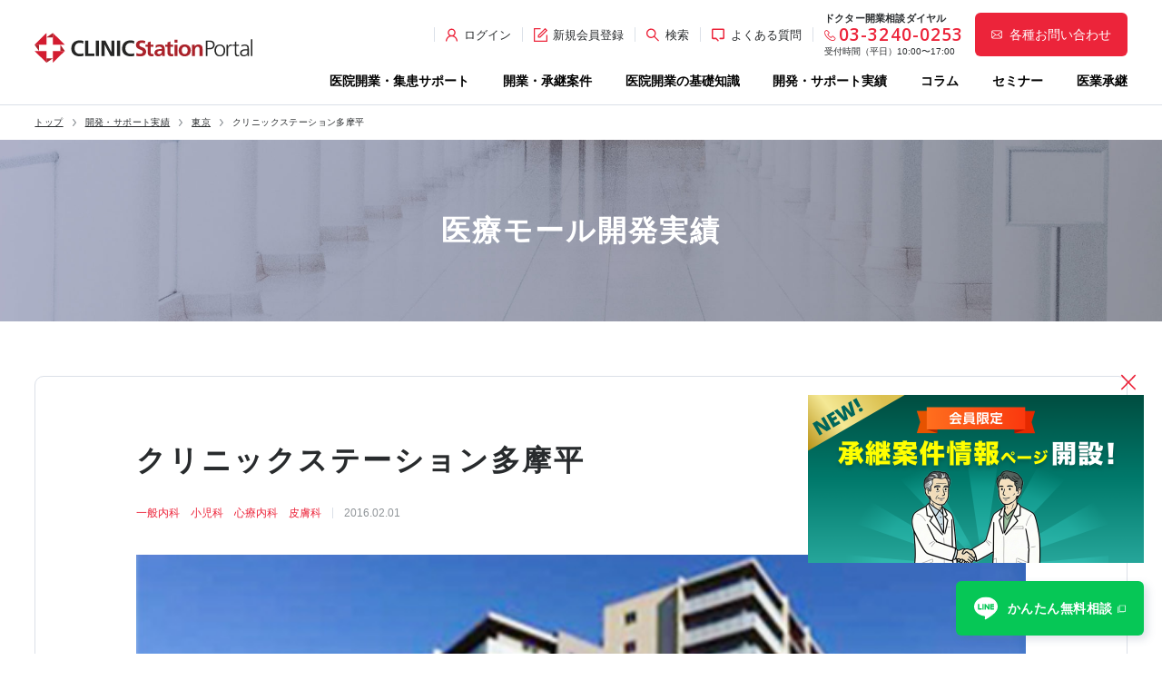

--- FILE ---
content_type: text/html; charset=UTF-8
request_url: https://clinicstation.jp/case-study/medicalmall/2319
body_size: 11955
content:
<!DOCTYPE html>
<html lang="ja">
<head prefix="og: http://ogp.me/ns# fb: http://ogp.me/ns/fb# article: http://ogp.me/ns/article#">
    <script>(function(w,d,s,l,i){w[l]=w[l]||[];w[l].push({'gtm.start':
    new Date().getTime(),event:'gtm.js'});var f=d.getElementsByTagName(s)[0],
    j=d.createElement(s),dl=l!='dataLayer'?'&l='+l:'';j.async=true;j.src=
    'https://www.googletagmanager.com/gtm.js?id='+i+dl;f.parentNode.insertBefore(j,f);
    })(window,document,'script','dataLayer','GTM-KK2VK9R');</script>
    <script>(function(w,d,s,l,i){w[l]=w[l]||[];w[l].push({'gtm.start':
    new Date().getTime(),event:'gtm.js'});var f=d.getElementsByTagName(s)[0],
    j=d.createElement(s),dl=l!='dataLayer'?'&l='+l:'';j.async=true;j.src=
    'https://www.googletagmanager.com/gtm.js?id='+i+dl;f.parentNode.insertBefore(j,f);
    })(window,document,'script','dataLayer','GTM-KHKF2B8');</script>

    <meta charset="UTF-8">
    <meta http-equiv="X-UA-Compatible" content="IE=edge">
        
            <meta property="og:url" content="https://clinicstation.jp/medicalmall/%e3%82%af%e3%83%aa%e3%83%8b%e3%83%83%e3%82%af%e3%82%b9%e3%83%86%e3%83%bc%e3%82%b7%e3%83%a7%e3%83%b3%e5%a4%9a%e6%91%a9%e5%b9%b3">
        <meta property="og:type" content="article">
        <meta property="og:image" content="https://clinicstation.jp/app/wp-content/uploads/2022/01/31_01-1.jpg">
        <meta property="og:title" content="日野市の医療モール開発実績 | クリニックステーション多摩平">
        <meta property="og:description" content="日野市多摩平地区の再開発によりレジデンス低層階に誕生した3科医療モール。イオンモールに隣接し、地域住民の高い認知を獲得している。">
        <meta content="日野市多摩平地区の再開発によりレジデンス低層階に誕生した3科医療モール。イオンモールに隣接し、地域住民の高い認知を獲得している。" name="description">
        <title>日野市の医療モール開発実績 | クリニックステーション多摩平</title>
        
    
    
    <meta name='robots' content='max-image-preview:large' />
<style id='wp-img-auto-sizes-contain-inline-css' type='text/css'>
img:is([sizes=auto i],[sizes^="auto," i]){contain-intrinsic-size:3000px 1500px}
/*# sourceURL=wp-img-auto-sizes-contain-inline-css */
</style>
<style id='classic-theme-styles-inline-css' type='text/css'>
/*! This file is auto-generated */
.wp-block-button__link{color:#fff;background-color:#32373c;border-radius:9999px;box-shadow:none;text-decoration:none;padding:calc(.667em + 2px) calc(1.333em + 2px);font-size:1.125em}.wp-block-file__button{background:#32373c;color:#fff;text-decoration:none}
/*# sourceURL=/wp-includes/css/classic-themes.min.css */
</style>
<link rel='stylesheet' id='reset-css' href='https://clinicstation.jp/app/wp-content/themes/clinicstation/assets/css/reset.css?ver=6.9' type='text/css' media='all' />
<link rel='stylesheet' id='main-css' href='https://clinicstation.jp/app/wp-content/themes/clinicstation/assets/css/common.css?ver=6.9' type='text/css' media='all' />
<link rel='stylesheet' id='form-css' href='https://clinicstation.jp/app/wp-content/themes/clinicstation/assets/css/contact-form.css?ver=6.9' type='text/css' media='all' />
<link rel='stylesheet' id='utility-css' href='https://clinicstation.jp/app/wp-content/themes/clinicstation/assets/css/utility.css?ver=6.9' type='text/css' media='all' />
<link rel="canonical" href="https://clinicstation.jp/case-study/medicalmall/2319" />
<link rel='shortlink' href='https://clinicstation.jp/?p=2319' />
    <link rel="shortcut icon" href="https://clinicstation.jp/app/wp-content/themes/clinicstation/assets/images/favicon/favicon.ico">
    <link rel="apple-touch-icon" href="https://clinicstation.jp/app/wp-content/themes/clinicstation/assets/images/favicon/apple-touch-icon.png">
    <link rel="icon" type="image/png" href="https://clinicstation.jp/app/wp-content/themes/clinicstation/assets/images/favicon/android-chrome-192x192.png">

    <link rel="preconnect" href="https://fonts.googleapis.com">
    <link rel="preconnect" href="https://fonts.gstatic.com" crossorigin>
    <link href="https://fonts.googleapis.com/css2?family=Open+Sans:wght@300;400;600&display=swap" rel="stylesheet">

    
    <style>
        
    .page-title__body{
        background-image: url( https://clinicstation.jp/app/wp-content/uploads/2022/01/SP_title_medicalmall.jpg );
        background-size: cover;
        color: white;
    }
    @media screen and (min-width: 600px) {
        .page-title__body{
            background-image: url( https://clinicstation.jp/app/wp-content/uploads/2022/01/PC_title_medicalmall-scaled.jpg );
            background-position: center;
        }
    }


    </style>
<style id='global-styles-inline-css' type='text/css'>
:root{--wp--preset--aspect-ratio--square: 1;--wp--preset--aspect-ratio--4-3: 4/3;--wp--preset--aspect-ratio--3-4: 3/4;--wp--preset--aspect-ratio--3-2: 3/2;--wp--preset--aspect-ratio--2-3: 2/3;--wp--preset--aspect-ratio--16-9: 16/9;--wp--preset--aspect-ratio--9-16: 9/16;--wp--preset--color--black: #000000;--wp--preset--color--cyan-bluish-gray: #abb8c3;--wp--preset--color--white: #ffffff;--wp--preset--color--pale-pink: #f78da7;--wp--preset--color--vivid-red: #cf2e2e;--wp--preset--color--luminous-vivid-orange: #ff6900;--wp--preset--color--luminous-vivid-amber: #fcb900;--wp--preset--color--light-green-cyan: #7bdcb5;--wp--preset--color--vivid-green-cyan: #00d084;--wp--preset--color--pale-cyan-blue: #8ed1fc;--wp--preset--color--vivid-cyan-blue: #0693e3;--wp--preset--color--vivid-purple: #9b51e0;--wp--preset--gradient--vivid-cyan-blue-to-vivid-purple: linear-gradient(135deg,rgb(6,147,227) 0%,rgb(155,81,224) 100%);--wp--preset--gradient--light-green-cyan-to-vivid-green-cyan: linear-gradient(135deg,rgb(122,220,180) 0%,rgb(0,208,130) 100%);--wp--preset--gradient--luminous-vivid-amber-to-luminous-vivid-orange: linear-gradient(135deg,rgb(252,185,0) 0%,rgb(255,105,0) 100%);--wp--preset--gradient--luminous-vivid-orange-to-vivid-red: linear-gradient(135deg,rgb(255,105,0) 0%,rgb(207,46,46) 100%);--wp--preset--gradient--very-light-gray-to-cyan-bluish-gray: linear-gradient(135deg,rgb(238,238,238) 0%,rgb(169,184,195) 100%);--wp--preset--gradient--cool-to-warm-spectrum: linear-gradient(135deg,rgb(74,234,220) 0%,rgb(151,120,209) 20%,rgb(207,42,186) 40%,rgb(238,44,130) 60%,rgb(251,105,98) 80%,rgb(254,248,76) 100%);--wp--preset--gradient--blush-light-purple: linear-gradient(135deg,rgb(255,206,236) 0%,rgb(152,150,240) 100%);--wp--preset--gradient--blush-bordeaux: linear-gradient(135deg,rgb(254,205,165) 0%,rgb(254,45,45) 50%,rgb(107,0,62) 100%);--wp--preset--gradient--luminous-dusk: linear-gradient(135deg,rgb(255,203,112) 0%,rgb(199,81,192) 50%,rgb(65,88,208) 100%);--wp--preset--gradient--pale-ocean: linear-gradient(135deg,rgb(255,245,203) 0%,rgb(182,227,212) 50%,rgb(51,167,181) 100%);--wp--preset--gradient--electric-grass: linear-gradient(135deg,rgb(202,248,128) 0%,rgb(113,206,126) 100%);--wp--preset--gradient--midnight: linear-gradient(135deg,rgb(2,3,129) 0%,rgb(40,116,252) 100%);--wp--preset--font-size--small: 13px;--wp--preset--font-size--medium: 20px;--wp--preset--font-size--large: 36px;--wp--preset--font-size--x-large: 42px;--wp--preset--spacing--20: 0.44rem;--wp--preset--spacing--30: 0.67rem;--wp--preset--spacing--40: 1rem;--wp--preset--spacing--50: 1.5rem;--wp--preset--spacing--60: 2.25rem;--wp--preset--spacing--70: 3.38rem;--wp--preset--spacing--80: 5.06rem;--wp--preset--shadow--natural: 6px 6px 9px rgba(0, 0, 0, 0.2);--wp--preset--shadow--deep: 12px 12px 50px rgba(0, 0, 0, 0.4);--wp--preset--shadow--sharp: 6px 6px 0px rgba(0, 0, 0, 0.2);--wp--preset--shadow--outlined: 6px 6px 0px -3px rgb(255, 255, 255), 6px 6px rgb(0, 0, 0);--wp--preset--shadow--crisp: 6px 6px 0px rgb(0, 0, 0);}:where(.is-layout-flex){gap: 0.5em;}:where(.is-layout-grid){gap: 0.5em;}body .is-layout-flex{display: flex;}.is-layout-flex{flex-wrap: wrap;align-items: center;}.is-layout-flex > :is(*, div){margin: 0;}body .is-layout-grid{display: grid;}.is-layout-grid > :is(*, div){margin: 0;}:where(.wp-block-columns.is-layout-flex){gap: 2em;}:where(.wp-block-columns.is-layout-grid){gap: 2em;}:where(.wp-block-post-template.is-layout-flex){gap: 1.25em;}:where(.wp-block-post-template.is-layout-grid){gap: 1.25em;}.has-black-color{color: var(--wp--preset--color--black) !important;}.has-cyan-bluish-gray-color{color: var(--wp--preset--color--cyan-bluish-gray) !important;}.has-white-color{color: var(--wp--preset--color--white) !important;}.has-pale-pink-color{color: var(--wp--preset--color--pale-pink) !important;}.has-vivid-red-color{color: var(--wp--preset--color--vivid-red) !important;}.has-luminous-vivid-orange-color{color: var(--wp--preset--color--luminous-vivid-orange) !important;}.has-luminous-vivid-amber-color{color: var(--wp--preset--color--luminous-vivid-amber) !important;}.has-light-green-cyan-color{color: var(--wp--preset--color--light-green-cyan) !important;}.has-vivid-green-cyan-color{color: var(--wp--preset--color--vivid-green-cyan) !important;}.has-pale-cyan-blue-color{color: var(--wp--preset--color--pale-cyan-blue) !important;}.has-vivid-cyan-blue-color{color: var(--wp--preset--color--vivid-cyan-blue) !important;}.has-vivid-purple-color{color: var(--wp--preset--color--vivid-purple) !important;}.has-black-background-color{background-color: var(--wp--preset--color--black) !important;}.has-cyan-bluish-gray-background-color{background-color: var(--wp--preset--color--cyan-bluish-gray) !important;}.has-white-background-color{background-color: var(--wp--preset--color--white) !important;}.has-pale-pink-background-color{background-color: var(--wp--preset--color--pale-pink) !important;}.has-vivid-red-background-color{background-color: var(--wp--preset--color--vivid-red) !important;}.has-luminous-vivid-orange-background-color{background-color: var(--wp--preset--color--luminous-vivid-orange) !important;}.has-luminous-vivid-amber-background-color{background-color: var(--wp--preset--color--luminous-vivid-amber) !important;}.has-light-green-cyan-background-color{background-color: var(--wp--preset--color--light-green-cyan) !important;}.has-vivid-green-cyan-background-color{background-color: var(--wp--preset--color--vivid-green-cyan) !important;}.has-pale-cyan-blue-background-color{background-color: var(--wp--preset--color--pale-cyan-blue) !important;}.has-vivid-cyan-blue-background-color{background-color: var(--wp--preset--color--vivid-cyan-blue) !important;}.has-vivid-purple-background-color{background-color: var(--wp--preset--color--vivid-purple) !important;}.has-black-border-color{border-color: var(--wp--preset--color--black) !important;}.has-cyan-bluish-gray-border-color{border-color: var(--wp--preset--color--cyan-bluish-gray) !important;}.has-white-border-color{border-color: var(--wp--preset--color--white) !important;}.has-pale-pink-border-color{border-color: var(--wp--preset--color--pale-pink) !important;}.has-vivid-red-border-color{border-color: var(--wp--preset--color--vivid-red) !important;}.has-luminous-vivid-orange-border-color{border-color: var(--wp--preset--color--luminous-vivid-orange) !important;}.has-luminous-vivid-amber-border-color{border-color: var(--wp--preset--color--luminous-vivid-amber) !important;}.has-light-green-cyan-border-color{border-color: var(--wp--preset--color--light-green-cyan) !important;}.has-vivid-green-cyan-border-color{border-color: var(--wp--preset--color--vivid-green-cyan) !important;}.has-pale-cyan-blue-border-color{border-color: var(--wp--preset--color--pale-cyan-blue) !important;}.has-vivid-cyan-blue-border-color{border-color: var(--wp--preset--color--vivid-cyan-blue) !important;}.has-vivid-purple-border-color{border-color: var(--wp--preset--color--vivid-purple) !important;}.has-vivid-cyan-blue-to-vivid-purple-gradient-background{background: var(--wp--preset--gradient--vivid-cyan-blue-to-vivid-purple) !important;}.has-light-green-cyan-to-vivid-green-cyan-gradient-background{background: var(--wp--preset--gradient--light-green-cyan-to-vivid-green-cyan) !important;}.has-luminous-vivid-amber-to-luminous-vivid-orange-gradient-background{background: var(--wp--preset--gradient--luminous-vivid-amber-to-luminous-vivid-orange) !important;}.has-luminous-vivid-orange-to-vivid-red-gradient-background{background: var(--wp--preset--gradient--luminous-vivid-orange-to-vivid-red) !important;}.has-very-light-gray-to-cyan-bluish-gray-gradient-background{background: var(--wp--preset--gradient--very-light-gray-to-cyan-bluish-gray) !important;}.has-cool-to-warm-spectrum-gradient-background{background: var(--wp--preset--gradient--cool-to-warm-spectrum) !important;}.has-blush-light-purple-gradient-background{background: var(--wp--preset--gradient--blush-light-purple) !important;}.has-blush-bordeaux-gradient-background{background: var(--wp--preset--gradient--blush-bordeaux) !important;}.has-luminous-dusk-gradient-background{background: var(--wp--preset--gradient--luminous-dusk) !important;}.has-pale-ocean-gradient-background{background: var(--wp--preset--gradient--pale-ocean) !important;}.has-electric-grass-gradient-background{background: var(--wp--preset--gradient--electric-grass) !important;}.has-midnight-gradient-background{background: var(--wp--preset--gradient--midnight) !important;}.has-small-font-size{font-size: var(--wp--preset--font-size--small) !important;}.has-medium-font-size{font-size: var(--wp--preset--font-size--medium) !important;}.has-large-font-size{font-size: var(--wp--preset--font-size--large) !important;}.has-x-large-font-size{font-size: var(--wp--preset--font-size--x-large) !important;}
/*# sourceURL=global-styles-inline-css */
</style>
</head>

<body>
    <noscript><iframe src="https://www.googletagmanager.com/ns.html?id=GTM-KK2VK9R"
    height="0" width="0" style="display:none;visibility:hidden"></iframe></noscript><noscript><iframe src="https://www.googletagmanager.com/ns.html?id=GTM-KHKF2B8"
    height="0" width="0" style="display:none;visibility:hidden"></iframe></noscript>

    <header class="header">
        <div class="header__tel-modal" id="header__tel-modal">
            <div class="header__tel-modal__overlay" id="header__tel-modal__overlay"></div>
            <div class="header__tel-modal__content">
                <div class="header__tel-modal__close" id="header__tel-modal__close"></div>
                <p class="header__tel-modal__title">ドクター開業相談専用ダイヤル</p>
                <p class="header__tel-modal__text">受付時間（平日）10:00〜17:00</p>
                <a href="tel:0332400253" class="header__tel-modal__button">
                    03-3240-0253
                </a>
            </div>
        </div>
        <nav class="header__nav">
                            <div class="header__logo">
                    <a class="header__logo-link" href="https://clinicstation.jp">
                        <img class="header__logo-img" src="https://clinicstation.jp/app/wp-content/themes/clinicstation/assets/images/svg/logo_clinicstation.svg" alt="">
                    </a>
                </div>
                        <div class="header__sub-link">
                <a class="header__sub-link__inner" id="header__tel-modal-trigger">
                    <span class="header__sub-link__icon"><img class="header__sub-link__img" src="https://clinicstation.jp/app/wp-content/themes/clinicstation/assets/images/icon/red-tel-icon.svg" alt="TEL"></span>
                    <p class="header__sub-link__text">電話問合せ</p>
                </a>
            </div>
            <div class="header__sub-link">
                <a href="https://clinicstation.jp/contact/" class="header__sub-link__inner">
                    <span class="header__sub-link__icon"><img class="header__sub-link__img" src="https://clinicstation.jp/app/wp-content/themes/clinicstation/assets/images/icon/red-mail-icon.svg" alt="MAIL"></span>
                    <p class="header__sub-link__text">WEB問合せ</p>
                </a>
            </div>
            <div class="header__menu-btn" id="menu-btn">
                <div class="header__menu-btn-line-box">
                    <span class="header__menu-btn-line"></span>
                    <span class="header__menu-btn-line"></span>
                    <span class="header__menu-btn-line"></span>
                </div>
                <p class="header__menu-btn-text">メニュー</p>
            </div>
            <div class="burger-menu__wrap">
                <div class="burger-menu">
                    <div class="burger-menu-log__area">
                        <img class="burger-menu-log__log-img" src="https://clinicstation.jp/app/wp-content/themes/clinicstation/assets/images/svg/logo_clinicstation.svg" alt="">
                        <div class="burger-menu-log__cross">
                            <img class="burger-menu-log__cross-img" src="https://clinicstation.jp/app/wp-content/themes/clinicstation/assets/images/icon/sp-cross-btn.svg" alt="">
                            <p class="burger-menu-log__cross-text">閉じる</p>
                        </div>
                    </div>
                    <form role="search" method="get" class="searchform" action="https://clinicstation.jp/">
                        <div class="header__search">
                            <div class="header__search__content">
                                <label class="header__search__label" for="s"></label>
                                <input class="header__search__text-input"  type="text" placeholder="サイト内検索" value="" name="s" id="s">
                                <div class="header__search__button">
                                    <input type="submit" class="header__search__button__input" value="">
                                </div>
                            </div>
                        </div>
                    </form>
                                        <ul class="burger-menu-login__list">
                        <li class="burger-menu-login__item">
                                                            <a class="burger-menu-login__link" href="https://clinicstation.jp/members/">ログイン</a>
                                                    </li>
                                                    <li class="burger-menu-login__item">
                                <a class="burger-menu-login__link burger-menu-login__link--search" href="https://clinicstation.jp/members/register/">新規会員登録</a>
                            </li>
                                            </ul>


                                                                <ul class="burger-menu__list">
                                                            <li class="burger-menu__item">
                                        <a class="burger-menu__title burger-menu__title--arrow" href="/">ホーム</a>                                </li>
                                                            <li class="burger-menu__item">
                                        <div class="burger-menu__title-area">    <a class="burger-menu__title burger-menu__title--plus" href="/support/">医院開業・集患サポート</a>        <img class="burger-menu__title-icon" src="https://clinicstation.jp/app/wp-content/themes/clinicstation/assets/images/icon/plus-icon.svg" alt="">
    </div>
    <ul class="burger-menu-2nd__list">    <li class="burger-menu-2nd__item">
        <a class="burger-menu-2nd__title burger-menu__title--arrow::after" href="/support/mission/">アイセイ薬局のミッション</a>
    </li>    <li class="burger-menu-2nd__item">
        <a class="burger-menu-2nd__title burger-menu__title--arrow::after" href="/support/open-support/">医院開業サポート</a>
    </li>    <li class="burger-menu-2nd__item">
        <a class="burger-menu-2nd__title burger-menu__title--arrow::after" href="/support/after-support/">開業前後の集患サポート</a>
    </li>    <li class="burger-menu-2nd__item">
        <a class="burger-menu-2nd__title burger-menu__title--arrow::after" href="/support/staff/">開発・サポートチーム</a>
    </li></ul>                                </li>
                                                            <li class="burger-menu__item">
                                        <div class="burger-menu__title-area">    <span class="burger-menu__title burger-menu__title--plus">開業・承継案件</span>        <img class="burger-menu__title-icon" src="https://clinicstation.jp/app/wp-content/themes/clinicstation/assets/images/icon/plus-icon.svg" alt="">
    </div>
    <ul class="burger-menu-2nd__list">    <li class="burger-menu-2nd__item">
        <a class="burger-menu-2nd__title burger-menu__title--arrow::after" href="/estates/">開業物件情報</a>
    </li>    <li class="burger-menu-2nd__item">
        <a class="burger-menu-2nd__title burger-menu__title--arrow::after" href="/succession-project/">承継案件情報</a>
    </li></ul>                                </li>
                                                            <li class="burger-menu__item">
                                        <div class="burger-menu__title-area">    <a class="burger-menu__title burger-menu__title--plus" href="/knowledge/">医院開業の基礎知識</a>        <img class="burger-menu__title-icon" src="https://clinicstation.jp/app/wp-content/themes/clinicstation/assets/images/icon/plus-icon.svg" alt="">
    </div>
    <ul class="burger-menu-2nd__list">    <li class="burger-menu-2nd__item">
        <a class="burger-menu-2nd__title burger-menu__title--arrow::after" href="/knowledge/introduction/">医院開業準備を始める前に</a>
    </li>    <li class="burger-menu-2nd__item">
        <a class="burger-menu-2nd__title burger-menu__title--arrow::after" href="/knowledge/step1/">経営理念・診療コンセプトの策定</a>
    </li>    <li class="burger-menu-2nd__item">
        <a class="burger-menu-2nd__title burger-menu__title--arrow::after" href="/knowledge/step2/">開業形態・規模の選定</a>
    </li>    <li class="burger-menu-2nd__item">
        <a class="burger-menu-2nd__title burger-menu__title--arrow::after" href="/knowledge/step3-1/">開業エリアの選定</a>
    </li>    <li class="burger-menu-2nd__item">
        <a class="burger-menu-2nd__title burger-menu__title--arrow::after" href="/knowledge/step3-2/">診療圏調査の分析</a>
    </li>    <li class="burger-menu-2nd__item">
        <a class="burger-menu-2nd__title burger-menu__title--arrow::after" href="/knowledge/step4/">開業物件の選定</a>
    </li>    <li class="burger-menu-2nd__item">
        <a class="burger-menu-2nd__title burger-menu__title--arrow::after" href="/knowledge/step5/">事業計画の立案</a>
    </li>    <li class="burger-menu-2nd__item">
        <a class="burger-menu-2nd__title burger-menu__title--arrow::after" href="/knowledge/step6/">医院開業物件の契約</a>
    </li>    <li class="burger-menu-2nd__item">
        <a class="burger-menu-2nd__title burger-menu__title--arrow::after" href="/knowledge/step7/">クリニック内装の設計・施工</a>
    </li>    <li class="burger-menu-2nd__item">
        <a class="burger-menu-2nd__title burger-menu__title--arrow::after" href="/knowledge/step8/">人材募集・採用・教育</a>
    </li>    <li class="burger-menu-2nd__item">
        <a class="burger-menu-2nd__title burger-menu__title--arrow::after" href="/knowledge/step9/">各種届出・手続き</a>
    </li></ul>                                </li>
                                                            <li class="burger-menu__item">
                                        <div class="burger-menu__title-area">    <a class="burger-menu__title burger-menu__title--plus" href="/case-study/">開発・サポート実績</a>        <img class="burger-menu__title-icon" src="https://clinicstation.jp/app/wp-content/themes/clinicstation/assets/images/icon/plus-icon.svg" alt="">
    </div>
    <ul class="burger-menu-2nd__list">    <li class="burger-menu-2nd__item">
        <a class="burger-menu-2nd__title burger-menu__title--arrow::after" href="/case-study/voice/">開業サポート実績</a>
    </li>    <li class="burger-menu-2nd__item">
        <a class="burger-menu-2nd__title burger-menu__title--arrow::after" href="/case-study/medicalmall/">医療モール開発実績</a>
    </li>    <li class="burger-menu-2nd__item">
        <a class="burger-menu-2nd__title burger-menu__title--arrow::after" href="/case-study/seminar-event/">イベント実績</a>
    </li></ul>                                </li>
                                                            <li class="burger-menu__item">
                                        <a class="burger-menu__title burger-menu__title--arrow" href="/research/">WEB診療圏調査</a>                                </li>
                                                            <li class="burger-menu__item">
                                        <a class="burger-menu__title burger-menu__title--arrow" href="/simulator/">開業資金シミュレーター</a>                                </li>
                                                            <li class="burger-menu__item">
                                        <a class="burger-menu__title burger-menu__title--arrow" href="/column/">開業のタネ</a>                                </li>
                                                            <li class="burger-menu__item">
                                        <a class="burger-menu__title burger-menu__title--arrow" href="/events/">セミナー</a>                                </li>
                                                            <li class="burger-menu__item">
                                        <a class="burger-menu__title burger-menu__title--arrow" href="/succession/">医業承継</a>                                </li>
                                                            <li class="burger-menu__item">
                                        <a class="burger-menu__title burger-menu__title--arrow" href="/information/">お知らせ</a>                                </li>
                                                    </ul>
                    

                    <a class="burger-menu__inquiry-link" href="https://clinicstation.jp/contact/">
                        <p class="burger-menu__inquiry-text">各種お問い合わせ</p>
                    </a>
                    <a class="burger-menu__question-link" href="https://clinicstation.jp/faq/">よくある質問</a>
                    <div class="burger-menu__tel-area">
                        <p class="burger-menu__tel-title">ドクター開業相談専用ダイヤル</p>
                        <p class="burger-menu__tel-text">受付時間（平日）10:00〜17:00</p>
                        <a class="burger-menu__tel-link" href="tel:0332400253">03-3240-0253</a>
                    </div>
                                        <ul class="burger-menu-info__list">
                                                                        <li class="burger-menu-info__item">
                            <a class="burger-menu-info__text bottom__link--external" href="https://www.aisei.co.jp/business/">運営会社</a>
                        </li>
                                                                        <li class="burger-menu-info__item">
                            <a class="burger-menu-info__text" href="https://clinicstation.jp/agreement/">利用規約</a>
                        </li>
                                                                        <li class="burger-menu-info__item">
                            <a class="burger-menu-info__text bottom__link--external" href="https://www.aisei.co.jp/privacy/">プライバシーポリシー</a>
                        </li>
                                                                        <li class="burger-menu-info__item">
                            <a class="burger-menu-info__text" href="https://clinicstation.jp/law/">特定商取引法に基づく表記</a>
                        </li>
                                            </ul>
                </div>
            </div>
            <div class="header__nav-lists">
                <form role="search" method="get" class="searchform" action="https://clinicstation.jp/">
    <div class="header__search" id="header__search">
        <div class="header__search__content">
            <label class="header__search__label" for="s"></label>
            <input class="header__search__text-input"  type="text" placeholder="サイト内検索" value="" name="s" id="s">
            <div class="header__search__button">
                <input type="submit" class="header__search__button__input" value="">
            </div>
        </div>
        <div class="header__search__close" id="header__search__close">
            <span class="header__search__close__icon"></span>
            <p class="header__search__close__text">閉じる</p>
        </div>
    </div>
</form>                <div class="header__unav">
                    <ul class="header__unav-list">
                        <li class="header__unav-item">
                                                            <a class="header__unav-link" href="https://clinicstation.jp/members/">
                                    <p class="header__unav-link-text header__unav-link-text--login">ログイン</p>
                                </a>
                                                    </li>
                                                    <li class="header__unav-item">
                                <a class="header__unav-link" href="https://clinicstation.jp/members/register/">
                                    <p class="header__unav-link-text header__unav-link-text--new-member">新規会員登録</p>
                                </a>
                            </li>
                                                <li class="header__unav-item">
                            <a class="header__unav-link" id="header__search-trigger">
                                <p class="header__unav-link-text header__unav-link-text--search">検索</p>
                            </a>
                        </li>
                        <li class="header__unav-item">
                            <a class="header__unav-link" href="https://clinicstation.jp/faq/">
                                <p class="header__unav-link-text header__unav-link-text--faq">よくある質問</p>
                            </a>
                        </li>
                        <li class="header__unav-item">
                            <div class="header__unav-tel-area">
                                <p class="header__unav-link-text header__unav-link-text--tel">ドクター開業相談ダイヤル</p>
                                <a class="header__unav-tel-text" href="tel:0332400253">03-3240-0253</a>
                                <p class="header__unav-time-text">受付時間（平日）10:00〜17:00</p>
                            </div>
                        </li>
                    </ul>
                    <a class="header__contact-link" href="https://clinicstation.jp/contact/">
                        <p class="header__contact-link-text">各種お問い合わせ</p>
                    </a>
                </div>


                                
                <ul class="header__gnav-list">
                    
                                                                                <li class="header__gnav-item">
                                <a class="header__gnav-link " href="https://clinicstation.jp/support/">
                                    医院開業・集患サポート                                </a>
                            </li>

                                            
                                                                                <li class="header__gnav-item header__gnav-item--has-children ">

                                <span class="header__gnav-link">
                                    開業・承継案件                                </span>

                                <ul class="header__gnav-submenu">
                                                                                                                    <li class="header__gnav-submenu-item">
                                            <a class="header__gnav-submenu-link" href="https://clinicstation.jp/estates/">
                                                開業物件情報                                            </a>
                                        </li>
                                                                                                                    <li class="header__gnav-submenu-item">
                                            <a class="header__gnav-submenu-link" href="https://clinicstation.jp/succession-project/">
                                                承継案件情報                                            </a>
                                        </li>
                                                                    </ul>
                            </li>
                                            
                                                                                <li class="header__gnav-item">
                                <a class="header__gnav-link " href="https://clinicstation.jp/knowledge/">
                                    医院開業の基礎知識                                </a>
                            </li>

                                            
                                                                                <li class="header__gnav-item">
                                <a class="header__gnav-link " href="https://clinicstation.jp/case-study/">
                                    開発・サポート実績                                </a>
                            </li>

                                            
                                                                                <li class="header__gnav-item">
                                <a class="header__gnav-link " href="https://clinicstation.jp/column/">
                                    コラム                                </a>
                            </li>

                                            
                                                                                <li class="header__gnav-item">
                                <a class="header__gnav-link " href="https://clinicstation.jp/events/">
                                    セミナー                                </a>
                            </li>

                                            
                                                                                <li class="header__gnav-item">
                                <a class="header__gnav-link " href="https://clinicstation.jp/succession/">
                                    医業承継                                </a>
                            </li>

                                                            </ul>


            </div>
        </nav>
    </header>
<div class="content-block">
    <div class="content-block__body breadcrumbs__body">
        <div class="content-block__content breadcrumbs__content">
            <ul class="breadcrumbs-list">
                    <li class="breadcrumbs__item">
        <a class="breadcrumbs__link" href="https://clinicstation.jp/">トップ</a>
    </li>    <li class="breadcrumbs__item">
        <a class="breadcrumbs__link" href="https://clinicstation.jp/case-study/">開発・サポート実績</a>
    </li>    <li class="breadcrumbs__item">
        <a class="breadcrumbs__link" href="/case-study/medicalmall/prefecture/tokyo">東京</a>
    </li>    <li class="breadcrumbs__item">クリニックステーション多摩平</li>            </ul>
        </div>
    </div>
</div>
<div class="content-block">
    <div class="content-block__body page-title__body">
        <div class="content-block__content page-title__content">
            <div class="page-title__title-area">
                                    <p class="page-title__title">医療モール開発実績</p>            </section>
        </div>
    </div>
</div>

<div class="content-block">
    <div class="content-block__body column-single__block">
        <div class="content-block__content column-single__block-content">
                        
            <div class="column-single__content">
                <div class="column-single content-area">
                    <h1 class="column-single__title">クリニックステーション多摩平</h1>
                    <div class="column-single__information-area">
                        
                                                                                <ul class="column-single__category-list remove-last-margin-list">
                                                                <li class="column-single__category-item">一般内科</li>
                                                                <li class="column-single__category-item">小児科</li>
                                                                <li class="column-single__category-item">心療内科</li>
                                                                <li class="column-single__category-item">皮膚科</li>
                                                            </ul>
                        
                        <p class="column-single__information-date">2016.02.01</p>
                    </div>

                    <img class="column-single__img" src="https://clinicstation.jp/app/wp-content/uploads/2022/01/31_01-1.jpg" alt="クリニックステーション多摩平">

                                            <section class="medicalmall-section">
                            <h2 class="header-text-m utility-text-align-left">インフォメーション</h2>

                        <p class="event-single__date utility-mb--15">2016.02.01</p>
                        <div class="wysiwyg__cf-text-area">
                            <p>メディカル(医療)モール「クリニックステーション多摩平」は、皮膚科・形成外科・アレルギー科・美容皮膚科、内科・小児科、心療内科を併設したの多摩平エリアの地域医療の拠点を目指しております。</p>
                        </div>

                        </section>
                    
                    <section class="medicalmall-section">
                        <h2 class="header-text-m utility-text-align-left">医療機関 + 調剤薬局</h2>
                        <ul class="medicalmall-card__list remove-last-margin-list panel-list">
                            
                            
                                    <li class="medicalmall-card__item">
        <a class="medicalmall-card__link" href="http://kadota-derma-plastic.com/" target="_blank">
            <div class="medicalmall-card__wrap">
                <img class="medicalmall-card__logo-img" src="https://clinicstation.jp/app/wp-content/uploads/2022/01/31_01-538x104-1.jpg" alt="かどた皮ふ科・形成外科">
                <p class="medicalmall-card__text">主な診療科目：皮膚科<br />
</p>
            </div>
            <p class="medicalmall-card__more-text">詳しく見る</p>
        </a>
    </li>                            
                                    <li class="medicalmall-card__item">
        <a class="medicalmall-card__link" href="https://www.taiyo-cl.com/" target="_blank">
            <div class="medicalmall-card__wrap">
                <img class="medicalmall-card__logo-img" src="https://clinicstation.jp/app/wp-content/uploads/2016/02/a.jpg" alt="太陽クリニック">
                <p class="medicalmall-card__text">主な診療科目：内科、小児科</p>
            </div>
            <p class="medicalmall-card__more-text">詳しく見る</p>
        </a>
    </li>                            
                                    <li class="medicalmall-card__item">
        <a class="medicalmall-card__link" href="https://www.asagaocl.com/" target="_blank">
            <div class="medicalmall-card__wrap">
                <img class="medicalmall-card__logo-img" src="https://clinicstation.jp/app/wp-content/uploads/2016/02/aa.jpg" alt="朝がおクリニック">
                <p class="medicalmall-card__text">主な診療科目：心療内科</p>
            </div>
            <p class="medicalmall-card__more-text">詳しく見る</p>
        </a>
    </li>                            
                                    <li class="medicalmall-card__item">
        <a class="medicalmall-card__link" href="https://www.aisei.co.jp/store/s-tokyo/s-tokyo-hino/0427/" target="_blank">
            <div class="medicalmall-card__wrap">
                <img class="medicalmall-card__logo-img" src="https://clinicstation.jp/app/wp-content/uploads/2022/01/logo_aisei-pharmacy-1-538x104-3.jpg" alt="アイセイ薬局 多摩平店">
                <p class="medicalmall-card__text">多摩平店</p>
            </div>
            <p class="medicalmall-card__more-text">詳しく見る</p>
        </a>
    </li>                                                    </ul>

                        <a class="medicalmall-banner__link" href="https://bit.ly/31HKcJr">
                        <picture>
                            <source media="(min-width:600px)" type="image/jpeg" srcset="https://clinicstation.jp/app/wp-content/themes/clinicstation/assets/images/medicalmall/banner-pc.jpg">
                            <img class="medicalmall-banner__image" src="https://clinicstation.jp/app/wp-content/themes/clinicstation/assets/images/medicalmall/banner-sp.jpg" alt="アイセイ薬局のおくすり予約サービス おくすりPASS FAST">
                        </picture>
                        </a>

                    </section>

                                            <section class="medicalmall-section">
                            <h2 class="header-text-m utility-text-align-left">アクセス</h2>

                                                            <p class="medicalmall__address-text">〒191-0062 東京都日野市多摩平2-5 クレヴィア豊田多摩平の森RESIDENCE109</p>
                                                                                        <p class="medicalmall__address-text">・JR中央本線｢豊田駅｣より徒歩5分</p>
                            
                                                            <div class="medicalmall-map-wrap">
                                    <iframe src="https://www.google.com/maps/embed?pb=!1m18!1m12!1m3!1d608.5078744314915!2d139.379493018113!3d35.66361765156413!2m3!1f0!2f0!3f0!3m2!1i1024!2i768!4f13.1!3m3!1m2!1s0x6018e21149639893%3A0x933c0060de829e8f!2z44CSMTkxLTAwNjIg5p2x5Lqs6YO95pel6YeO5biC5aSa5pGp5bmz77yS5LiB55uu77yVIOOCr-ODrOODtOOCo-OCouixiueUsOWkmuaRqeW5s-OBruajruODrOOCuOODh-ODs-OCuQ!5e0!3m2!1sja!2sjp!4v1521778687343" width="600" height="450" frameborder="0" style="border:0" allowfullscreen></iframe>                                </div>
                                                    </section>
                    
                    <!-- 医院開業についてお悩みの方へ -->

                </div>


            </div>
                        

            
                <section class="column-block content-area relation-margin">
                    <div class="column__title-block">
                        <h2 class="column__title-h2">その他の医療モール開発実績</h2>
                    </div>
                    <ul class="column__list remove-last-margin-list utility-mb--0 panel-list">
                                        <!-- カード（li要素）出力のメソッド実行 -->
                    <li class="column__item">
    <a class="column__link" href="https://clinicstation.jp/case-study/medicalmall/2192">
        <img class="column__image" src="https://clinicstation.jp/app/wp-content/uploads/2022/01/mitaka-gaikan2.jpeg" alt="クリニックステーション三鷹">
        <div class="column__data-area">
            <div class="column__data-title-block"><p class='column__title'>クリニックステーション三鷹</p><p class='column__sub-title'></p>            </div>
            <div class="column__data-block"><p class='column__category'>東京</p>                <p class="column__date">2019.04.01</p>
            </div>
        </div>
    </a>
</li>
                                        <!-- カード（li要素）出力のメソッド実行 -->
                    <li class="column__item">
    <a class="column__link" href="https://clinicstation.jp/case-study/medicalmall/1789">
        <img class="column__image" src="https://clinicstation.jp/app/wp-content/uploads/2022/01/koiwa-gaikan-1.png" alt="クリニックステーション 小岩駅前">
        <div class="column__data-area">
            <div class="column__data-title-block"><p class='column__title'>クリニックステーション 小岩駅前</p><p class='column__sub-title'></p>            </div>
            <div class="column__data-block"><p class='column__category'>東京</p>                <p class="column__date">2021.04.01</p>
            </div>
        </div>
    </a>
</li>
                                        <!-- カード（li要素）出力のメソッド実行 -->
                    <li class="column__item">
    <a class="column__link" href="https://clinicstation.jp/case-study/medicalmall/2484">
        <img class="column__image" src="https://clinicstation.jp/app/wp-content/uploads/2022/01/10_01-1.jpg" alt="千歳クリニックモール">
        <div class="column__data-area">
            <div class="column__data-title-block"><p class='column__title'>千歳クリニックモール</p><p class='column__sub-title'></p>            </div>
            <div class="column__data-block"><p class='column__category'>東京</p>                <p class="column__date">2012.11.01</p>
            </div>
        </div>
    </a>
</li>
                                        </ul>
                </section>

                    </div>
        <!-- サイドバー-->
<div class="sidebar content-area">
    <div class="sidebar__block sidebar__consulting">
        <p class="sidebar__consulting-title">医院開業について<br class="sp-br mid-br">お悩みの方へ</p>
        <p class="sidebar__consulting-text">実績豊富なプロジェクトチームによる<br>無料コンサルティングを<br class="sp-br">お気軽にご利用いただけます。</p>
        <div class="sidebar__consulting-btn">
            <a class="button-link-a sidebar__btn-link" href="https://clinicstation.jp/contact/consultation/">
                <p class="button-link-a__text sidebar__btn-text">無料の開業相談をする</p>
            </a>
        </div>
        <a class="sidebar__consulting-link" href="https://clinicstation.jp/support/open-support/#free-consulting">
            <p class="sidebar__consulting-link-text">無料コンサルティングとは？</p>
        </a>
    </div>
    <div class="sidebar__block sidebar__category">
                <p class="sidebar__title">都道府県</p>
        <ul class="sidebar__list sidebar__category-list remove-last-margin-list">
            <li class="sidebar__item sidebar__category-item"><a class='sidebar__category-text' href='https://clinicstation.jp/case-study/medicalmall/prefecture/miyagi/'>宮城 (1)</a></li><li class="sidebar__item sidebar__category-item"><a class='sidebar__category-text' href='https://clinicstation.jp/case-study/medicalmall/prefecture/saitama/'>埼玉 (13)</a></li><li class="sidebar__item sidebar__category-item"><a class='sidebar__category-text' href='https://clinicstation.jp/case-study/medicalmall/prefecture/chiba/'>千葉 (8)</a></li><li class="sidebar__item sidebar__category-item"><a class='sidebar__category-text' href='https://clinicstation.jp/case-study/medicalmall/prefecture/tokyo/'>東京 (29)</a></li><li class="sidebar__item sidebar__category-item"><a class='sidebar__category-text' href='https://clinicstation.jp/case-study/medicalmall/prefecture/kanagawa/'>神奈川 (23)</a></li><li class="sidebar__item sidebar__category-item"><a class='sidebar__category-text' href='https://clinicstation.jp/case-study/medicalmall/prefecture/aichi/'>愛知 (2)</a></li><li class="sidebar__item sidebar__category-item"><a class='sidebar__category-text' href='https://clinicstation.jp/case-study/medicalmall/prefecture/shiga/'>滋賀 (6)</a></li><li class="sidebar__item sidebar__category-item"><a class='sidebar__category-text' href='https://clinicstation.jp/case-study/medicalmall/prefecture/kyoto/'>京都 (2)</a></li><li class="sidebar__item sidebar__category-item"><a class='sidebar__category-text' href='https://clinicstation.jp/case-study/medicalmall/prefecture/osaka/'>大阪 (11)</a></li><li class="sidebar__item sidebar__category-item"><a class='sidebar__category-text' href='https://clinicstation.jp/case-study/medicalmall/prefecture/hyogo/'>兵庫 (5)</a></li><li class="sidebar__item sidebar__category-item"><a class='sidebar__category-text' href='https://clinicstation.jp/case-study/medicalmall/prefecture/nara/'>奈良 (2)</a></li>        </ul>
    </div>

    <div class="sidebar__block sidebar__category">
                <p class="sidebar__title">診療科目</p>
        <ul class="sidebar__list sidebar__category-list remove-last-margin-list">
            <li class="sidebar__item sidebar__category-item"><a class='sidebar__category-text' href='https://clinicstation.jp/case-study/medicalmall/department/%e8%86%a0%e5%8e%9f%e7%97%85%e5%86%85%e7%a7%91/'>膠原病内科 (1)</a></li><li class="sidebar__item sidebar__category-item"><a class='sidebar__category-text' href='https://clinicstation.jp/case-study/medicalmall/department/%e8%a1%80%e7%ae%a1%e5%a4%96%e7%a7%91/'>血管外科 (1)</a></li><li class="sidebar__item sidebar__category-item"><a class='sidebar__category-text' href='https://clinicstation.jp/case-study/medicalmall/department/gynecology/%e4%b9%b3%e8%85%ba%e5%a4%96%e7%a7%91/'>乳腺外科 (1)</a></li><li class="sidebar__item sidebar__category-item"><a class='sidebar__category-text' href='https://clinicstation.jp/case-study/medicalmall/department/%e5%bf%83%e8%87%93%e5%a4%96%e7%a7%91/'>心臓外科 (1)</a></li><li class="sidebar__item sidebar__category-item"><a class='sidebar__category-text' href='https://clinicstation.jp/case-study/medicalmall/department/%e5%8f%a3%e8%85%94%e5%a4%96%e7%a7%91/'>口腔外科 (1)</a></li><li class="sidebar__item sidebar__category-item"><a class='sidebar__category-text' href='https://clinicstation.jp/case-study/medicalmall/department/dental/%e7%9f%af%e6%ad%a3%e6%ad%af%e7%a7%91/'>矯正歯科 (4)</a></li><li class="sidebar__item sidebar__category-item"><a class='sidebar__category-text' href='https://clinicstation.jp/case-study/medicalmall/department/dental/%e5%b0%8f%e5%85%90%e6%ad%af%e7%a7%91/'>小児歯科 (3)</a></li><li class="sidebar__item sidebar__category-item"><a class='sidebar__category-text' href='https://clinicstation.jp/case-study/medicalmall/department/%e8%82%9b%e9%96%80%e5%a4%96%e7%a7%91/'>肛門外科 (2)</a></li><li class="sidebar__item sidebar__category-item"><a class='sidebar__category-text' href='https://clinicstation.jp/case-study/medicalmall/department/%e5%86%85%e8%a6%96%e9%8f%a1%e5%86%85%e7%a7%91/'>内視鏡内科 (4)</a></li><li class="sidebar__item sidebar__category-item"><a class='sidebar__category-text' href='https://clinicstation.jp/case-study/medicalmall/department/%e7%be%8e%e5%ae%b9%e7%9a%ae%e8%86%9a%e7%a7%91/'>美容皮膚科 (5)</a></li><li class="sidebar__item sidebar__category-item"><a class='sidebar__category-text' href='https://clinicstation.jp/case-study/medicalmall/department/internal-medicine/'>一般内科 (89)</a></li><li class="sidebar__item sidebar__category-item"><a class='sidebar__category-text' href='https://clinicstation.jp/case-study/medicalmall/department/respiratory-medicine/'>呼吸器系内科 (2)</a></li><li class="sidebar__item sidebar__category-item"><a class='sidebar__category-text' href='https://clinicstation.jp/case-study/medicalmall/department/cardiology/'>循環器系内科 (10)</a></li><li class="sidebar__item sidebar__category-item"><a class='sidebar__category-text' href='https://clinicstation.jp/case-study/medicalmall/department/gastroenterology/'>消化器系内科 (17)</a></li><li class="sidebar__item sidebar__category-item"><a class='sidebar__category-text' href='https://clinicstation.jp/case-study/medicalmall/department/nephrology/'>透析・腎臓内科 (1)</a></li><li class="sidebar__item sidebar__category-item"><a class='sidebar__category-text' href='https://clinicstation.jp/case-study/medicalmall/department/diabetology/'>糖尿病内科 (9)</a></li><li class="sidebar__item sidebar__category-item"><a class='sidebar__category-text' href='https://clinicstation.jp/case-study/medicalmall/department/psychiatry/'>精神科 (12)</a></li><li class="sidebar__item sidebar__category-item"><a class='sidebar__category-text' href='https://clinicstation.jp/case-study/medicalmall/department/pediatrics/'>小児科 (45)</a></li><li class="sidebar__item sidebar__category-item"><a class='sidebar__category-text' href='https://clinicstation.jp/case-study/medicalmall/department/dermatology/'>皮膚科 (53)</a></li><li class="sidebar__item sidebar__category-item"><a class='sidebar__category-text' href='https://clinicstation.jp/case-study/medicalmall/department/orthopedic-surgery/'>整形外科 (40)</a></li><li class="sidebar__item sidebar__category-item"><a class='sidebar__category-text' href='https://clinicstation.jp/case-study/medicalmall/department/psychosomatic-medicine/'>心療内科 (17)</a></li><li class="sidebar__item sidebar__category-item"><a class='sidebar__category-text' href='https://clinicstation.jp/case-study/medicalmall/department/neurosurgery/'>脳神経外科 (8)</a></li><li class="sidebar__item sidebar__category-item"><a class='sidebar__category-text' href='https://clinicstation.jp/case-study/medicalmall/department/surgery/'>外科 (2)</a></li><li class="sidebar__item sidebar__category-item"><a class='sidebar__category-text' href='https://clinicstation.jp/case-study/medicalmall/department/urology/'>泌尿器科 (9)</a></li><li class="sidebar__item sidebar__category-item"><a class='sidebar__category-text' href='https://clinicstation.jp/case-study/medicalmall/department/obstetrics-gynecology/'>産婦人科 (6)</a></li><li class="sidebar__item sidebar__category-item"><a class='sidebar__category-text' href='https://clinicstation.jp/case-study/medicalmall/department/plastic-surgery/'>形成外科 (8)</a></li><li class="sidebar__item sidebar__category-item"><a class='sidebar__category-text' href='https://clinicstation.jp/case-study/medicalmall/department/gynecology/'>婦人科 (7)</a></li><li class="sidebar__item sidebar__category-item"><a class='sidebar__category-text' href='https://clinicstation.jp/case-study/medicalmall/department/otorhinolaryngology/'>耳鼻咽喉科 (31)</a></li><li class="sidebar__item sidebar__category-item"><a class='sidebar__category-text' href='https://clinicstation.jp/case-study/medicalmall/department/ophthalmology/'>眼科 (45)</a></li><li class="sidebar__item sidebar__category-item"><a class='sidebar__category-text' href='https://clinicstation.jp/case-study/medicalmall/department/allergology/'>アレルギー科 (23)</a></li><li class="sidebar__item sidebar__category-item"><a class='sidebar__category-text' href='https://clinicstation.jp/case-study/medicalmall/department/rehabilitation/'>リハビリテーション科 (11)</a></li><li class="sidebar__item sidebar__category-item"><a class='sidebar__category-text' href='https://clinicstation.jp/case-study/medicalmall/department/rheumatology/'>リウマチ科 (5)</a></li><li class="sidebar__item sidebar__category-item"><a class='sidebar__category-text' href='https://clinicstation.jp/case-study/medicalmall/department/dental/'>歯科 (26)</a></li><li class="sidebar__item sidebar__category-item"><a class='sidebar__category-text' href='https://clinicstation.jp/case-study/medicalmall/department/proctology/'>肛門科 (2)</a></li><li class="sidebar__item sidebar__category-item"><a class='sidebar__category-text' href='https://clinicstation.jp/case-study/medicalmall/department/dialysis/'>人工透析科 (2)</a></li><li class="sidebar__item sidebar__category-item"><a class='sidebar__category-text' href='https://clinicstation.jp/case-study/medicalmall/department/chinese-medicine/'>漢方内科 (2)</a></li><li class="sidebar__item sidebar__category-item"><a class='sidebar__category-text' href='https://clinicstation.jp/case-study/medicalmall/department/pain-clinic/'>ペインクリニック (1)</a></li>        </ul>
    </div>

    <a class="sidebar__lounge-banner" href="https://clinicstation.jp/information/7654">
    <picture>
        <source media="(min-width:600px)" srcset="https://clinicstation.jp/app/wp-content/themes/clinicstation/assets/images/lounge/lounge-banner02-pc.png">
        <img class="sidebar__lounge-banner01" src="https://clinicstation.jp/app/wp-content/themes/clinicstation/assets/images/lounge/lounge-banner01-sp.png" alt="ここだけの限定情報がたくさん メルマガ購読者限定 VIPラウンジ">
    </picture>
</a></div>    </div>
</div>

<div class="content-block contact-block">
    <div class="content-block__body contact-block__body">
        <div class="content-block__content">
            <div class="contact-block__cards">    <section class="contact-block__card">
        <h4 class="contact-block__title">開業に関するお問い合わせ</h4>
        <p class="contact-block__text">ご相談だけではなく、医院構想の計画フェーズも親身にサポートいたします。お気軽にお問い合わせください。</p>
        <img class="contact-block__image" src="https://clinicstation.jp/app/wp-content/themes/clinicstation/assets/images/icon/icon_contact_1.svg" alt="開業に関するお問い合わせ">
        <a class="button-link-a contact-block__button-link" href="https://clinicstation.jp/contact/consultation/">
            <p class="button-link-a__text">無料の開業相談をする</p>
        </a>
    </section>
    <section class="contact-block__card">
        <h4 class="contact-block__title">オンライン個別相談のお申し込み</h4>
        <p class="contact-block__text">無料の個別相談を実施しています。オンラインでコンサルタントに直接お話しいただけます。</p>
        <img class="contact-block__image" src="https://clinicstation.jp/app/wp-content/themes/clinicstation/assets/images/icon/icon_contact_2.svg" alt="オンライン個別相談のお申し込み">
        <a class="button-link-a contact-block__button-link" href="https://clinicstation.jp/contact/individual/">
            <p class="button-link-a__text">無料相談会に申し込む</p>
        </a>
    </section>            </div>
        </div>
    </div>
</div>
<div class="content-block">
    <div class="content-block__body lounge-banner__body">
        <div class="content-block__content">
            <a class="lounge-banner__link" href="https://clinicstation.jp/information/7654">
                <picture>
                    <source media="(min-width:600px)" srcset="https://clinicstation.jp/app/wp-content/themes/clinicstation/assets/images/lounge/lounge-banner01-pc.png">
                    <img class="sidebar__lounge-banner02" src="https://clinicstation.jp/app/wp-content/themes/clinicstation/assets/images/lounge/lounge-banner01-sp.png" alt="ここだけの限定情報がたくさん メルマガ購読者限定 VIPラウンジ">
                </picture>
            </a>
        </div>
    </div>
</div>

    <div class="content-block">
        <div class="content-block__body facebook-widget__body">
            <div class="content-block__content">
                <div class="facebook-widget__wrap">
                    <div class="fb-page" data-href="https://www.facebook.com/clinicstation/" data-tabs="timeline" data-width="500" data-height="300" data-small-header="false" data-adapt-container-width="true" data-hide-cover="false" data-show-facepile="true"><blockquote cite="https://www.facebook.com/clinicstation/" class="fb-xfbml-parse-ignore"><a href="https://www.facebook.com/clinicstation/">クリニックステーションポータル</a></blockquote></div>
                </div>
            </div>
        </div>
    </div>

    <footer class="footer">
        <div class="content-block footer__sitemap-block">
            <div class="content-block__body footer__sitemap-body">

                    <div class="floating-banner floating-banner--display is-show">
        <img class="floating-banner__btn" src="https://clinicstation.jp/app/wp-content/themes/clinicstation/assets/images/icon/close-btn-icon-red.svg" alt="">
        <a class="floating-banner__link" href="https://clinicstation.jp/succession-project/">
            <img class="floating-banner__img--sp" src="https://clinicstation.jp/app/wp-content/uploads/2026/01/SuccessionPRbanner_SP_02.png" alt="">
            <img class="floating-banner__img--pc" src="https://clinicstation.jp/app/wp-content/uploads/2026/01/SuccessionPRbanner_PC_02.png" alt="">
        </a>
    </div>
                <div class="floating-line-banner__contact-block floating-banner--display is-show">

                        <div class="floating-line-banner floating-banner--display is-show">
        <a class="floating-line-banner__link" href="https://line.me/R/ti/p/@235bxrlq?ts=05211806&oat_content=url" target="_blank">
            <p class="floating-line-banner__text">かんたん無料相談</p>
        </a>
    </div>
                    
                </div>

                <div class="content-block__content fnav">
                    <ul class="fnav__list">
                        <li class="fnav__item"><a class="fnav__link" href="https://clinicstation.jp/">ホーム</a></li><li class="fnav__item"><a class="fnav__link" href="https://clinicstation.jp/support/">医院開業・集患サポート</a><ul class="fnav__2nd-list"><li class="fnav__2nd-item"><a class="fnav__2nd-link" href="https://clinicstation.jp/support/after-support/">開業前後の集患サポート</a></li><li class="fnav__2nd-item"><a class="fnav__2nd-link" href="https://clinicstation.jp/support/staff/">開発・サポートチーム</a></li></ul></li><li class="fnav__item"><a class="fnav__link" href="https://clinicstation.jp/estates/">開業物件情報</a><ul class="fnav__2nd-list"></ul></li><li class="fnav__item"><a class="fnav__link" href="https://clinicstation.jp/succession-project/">承継案件情報</a><ul class="fnav__2nd-list"></ul></li><li class="fnav__item"><a class="fnav__link" href="https://clinicstation.jp/knowledge/">医院開業の基礎知識</a><ul class="fnav__2nd-list"><li class="fnav__2nd-item"><a class="fnav__2nd-link" href="https://clinicstation.jp/knowledge/introduction/">医院開業準備を始める前に</a></li><li class="fnav__2nd-item"><a class="fnav__2nd-link" href="https://clinicstation.jp/knowledge/step1/">経営理念・診療コンセプトの策定</a></li><li class="fnav__2nd-item"><a class="fnav__2nd-link" href="https://clinicstation.jp/knowledge/step2/">開業形態・規模の選定</a></li><li class="fnav__2nd-item"><a class="fnav__2nd-link" href="https://clinicstation.jp/knowledge/step3-1/">開業エリアの選定</a></li><li class="fnav__2nd-item"><a class="fnav__2nd-link" href="https://clinicstation.jp/knowledge/step3-2/">診療圏調査の分析</a></li><li class="fnav__2nd-item"><a class="fnav__2nd-link" href="https://clinicstation.jp/knowledge/step4/">開業物件の選定</a></li><li class="fnav__2nd-item"><a class="fnav__2nd-link" href="https://clinicstation.jp/knowledge/step5/">事業計画の立案</a></li><li class="fnav__2nd-item"><a class="fnav__2nd-link" href="https://clinicstation.jp/knowledge/step6/">医院開業物件の契約</a></li><li class="fnav__2nd-item"><a class="fnav__2nd-link" href="https://clinicstation.jp/knowledge/step7/">クリニック内装の設計・施工</a></li><li class="fnav__2nd-item"><a class="fnav__2nd-link" href="https://clinicstation.jp/knowledge/step8/">人材募集・採用・教育</a></li><li class="fnav__2nd-item"><a class="fnav__2nd-link" href="https://clinicstation.jp/knowledge/step9/">各種届出・手続き</a></li></ul></li><li class="fnav__item"><a class="fnav__link" href="https://clinicstation.jp/case-study/">開発・サポート実績</a><ul class="fnav__2nd-list"><li class="fnav__2nd-item"><a class="fnav__2nd-link" href="https://clinicstation.jp/case-study/voice/">開業サポート実績</a></li><li class="fnav__2nd-item"><a class="fnav__2nd-link" href="https://clinicstation.jp/case-study/medicalmall/">医療モール開発実績</a></li><li class="fnav__2nd-item"><a class="fnav__2nd-link" href="https://clinicstation.jp/case-study/seminar-event/">イベント実績</a></li></ul></li><li class="fnav__item"><a class="fnav__link" href="https://clinicstation.jp/research/">WEB診療圏調査</a></li><li class="fnav__item"><a class="fnav__link" href="https://clinicstation.jp/simulator/">開業資金シミュレーター</a></li><li class="fnav__item"><a class="fnav__link" href="https://clinicstation.jp/column/">開業のタネ</a></li><li class="fnav__item"><a class="fnav__link" href="https://clinicstation.jp/events/">セミナー</a><ul class="fnav__2nd-list"></ul></li><li class="fnav__item"><a class="fnav__link" href="https://clinicstation.jp/succession/">医業承継</a></li><li class="fnav__item"><a class="fnav__link" href="https://clinicstation.jp/contact/">各種お問い合わせ</a><ul class="fnav__2nd-list"><li class="fnav__2nd-item"><a class="fnav__2nd-link" href="https://clinicstation.jp/contact/consultation/">無料の開業相談・お問い合わせ</a></li><li class="fnav__2nd-item"><a class="fnav__2nd-link" href="https://clinicstation.jp/contact/individual/">無料のオンライン個別相談のお申し込み</a></li><li class="fnav__2nd-item"><a class="fnav__2nd-link" href="https://clinicstation.jp/contact/inquiry/">サイト全般のお問い合わせ</a></li></ul></li>
                        <li class="fnav__item tel-box">
                            <div class="tel-box__inner">
                                <p class="tel-box__title">ドクター開業相談専用ダイヤル</p>
                                <p class="tel-box__hours">受付時間（平日）10:00〜17:00</p>
                                <a class="tel-box__tel" href="tel:03-3240-0253">03-3240-0253</a>
                            </div>
                        </li>
                    </ul>
                </div>
            </div>
        </div>

        <div class="content-block footer__bottom-block">
            <div class="content-block__body footer__bottom-body">
                <div class="content-block__content bottom">
                    <div class="bottom__nav">
                        <img class="bottom__logo" src="https://clinicstation.jp/app/wp-content/themes/clinicstation/assets/images/svg/logo_clinicstation.svg" alt="">

                        <ul class="bottom__list remove-last-margin-list">
                            <li class="bottom__item"><a class="bottom__link bottom__link--external" href="https://www.aisei.co.jp/business/">運営会社</a></li><li class="bottom__item"><a class="bottom__link" href="https://clinicstation.jp/agreement/">利用規約</a></li><li class="bottom__item"><a class="bottom__link bottom__link--external" href="https://www.aisei.co.jp/privacy/">プライバシーポリシー</a></li><li class="bottom__item"><a class="bottom__link" href="https://clinicstation.jp/law/">特定商取引法に基づく表記</a></li><li class="bottom__item"><a class="bottom__link" href="https://clinicstation.jp/faq/">よくある質問</a></li>                        </ul>

                    </div>
                    <p class="bottom__copyright"><span class="bottom__copyright-mark">&copy;</span> AISEI PHARMACY Co., Ltd.</p>
                </div>
            </div>
        </div>
    </footer>

    <script type="speculationrules">
{"prefetch":[{"source":"document","where":{"and":[{"href_matches":"/*"},{"not":{"href_matches":["/app/wp-*.php","/app/wp-admin/*","/app/wp-content/uploads/*","/app/wp-content/*","/app/wp-content/plugins/*","/app/wp-content/themes/clinicstation/*","/*\\?(.+)"]}},{"not":{"selector_matches":"a[rel~=\"nofollow\"]"}},{"not":{"selector_matches":".no-prefetch, .no-prefetch a"}}]},"eagerness":"conservative"}]}
</script>
<script type="text/javascript" src="https://clinicstation.jp/app/wp-content/themes/clinicstation/assets/js/member.js?ver=v0-1" id="member-js"></script>
<script type="text/javascript" src="https://clinicstation.jp/app/wp-content/themes/clinicstation/assets/js/pagination.js?ver=v0-1" id="pagenation-js"></script>
<script type="text/javascript" src="https://clinicstation.jp/app/wp-content/themes/clinicstation/assets/js/script.js?ver=v0-1" id="script-js"></script>
<script type="text/javascript" src="https://clinicstation.jp/app/wp-content/themes/clinicstation/assets/js/panel-list-left-justify-flex.js?ver=v0-1" id="panel-list-left-justify-flex-js"></script>
<script type="text/javascript" src="https://clinicstation.jp/app/wp-content/themes/clinicstation/assets/js/remove-last-line-margin.js?ver=v0-1" id="remove-last-line-margin-js"></script>
<script type="text/javascript" src="https://clinicstation.jp/app/wp-content/themes/clinicstation/assets/js/search-menu.js?ver=v0-1" id="search-menu-js"></script>
<script type="text/javascript" src="https://clinicstation.jp/app/wp-content/themes/clinicstation/assets/js/anchor-scroll.js?ver=v0-1" id="anchor-scroll-js"></script>
<script type="text/javascript" src="https://clinicstation.jp/app/wp-content/themes/clinicstation/assets/js/card.js?ver=v0-1" id="card-js"></script>
    <div id="fb-root"></div>
    <script async defer crossorigin="anonymous" src="https://connect.facebook.net/ja_JP/sdk.js#xfbml=1&version=v12.0" nonce="vFppmtXf"></script>
</body>
</html>

--- FILE ---
content_type: text/css
request_url: https://clinicstation.jp/app/wp-content/themes/clinicstation/assets/css/common.css?ver=6.9
body_size: 29330
content:
@charset "UTF-8";
:root {
    --csBlack: #282B2D;
    --csDarkGray: #666666;
    --csGray: #8f9498;
    --csGrayFormLine: #DBE0E8;
    --csGrayLine: #DBE0E8;
    --csGrayFormBorder: #BDC2CA;
    --csBackground: #f0f3f7;
    --newsBarHeight: 30rem;
    --csWhite: #FFFFFF;
    --csBlue: #2C46A0;
    --csBlueLp: #0971BD;
    --csGreenLp: #099E69;
    --csBlueFromHoverLink: #0057FF;
    --csRed: #EC243A;
    --csRedHover: #B71C2D;
    --csBlueFocusShadow: #CCDDFF;
    --csFacebook: #1877F2;
    --csFacebookHover: #175CB6;
    --csX: #14171A;
    --csLine: #06C756;
    --csLineHover: #048B3C;
    --csMedPass: #32B372;
    --csMedPassHover: #258956;
    --csHatena: #2089CB;
    --cspocket: #EF4056;
    --black-bg: #F0F3F7;
    --csRedGradation: linear-gradient(to right, #EC243A, #C61D2F);
    --OpenSans: 'Open Sans', sans-serif;

    /* グリッドごとのwidth変数 */
    --width2columns: calc( (100% - 30rem) / 2 );
    --width3columns: calc( (100% - 30rem) / 3 );
    --width4columns: calc( (100% - 45rem) / 4 );
    --contentsWidth: 335rem;
}
html {
    font-family: "Hiragino Kaku Gothic ProN", "游ゴシック", "Yu Gothic", -apple-system, BlinkMacSystemFont, Roboto, "Segoe UI", "Helvetica Neue", HelveticaNeue, YuGothic, "Yu Gothic Medium", "Yu Gothic", Verdana, Meiryo, sans-serif;
    font-size: calc(100vw / 375);
    color: var(--csBlack);
}
.pc-br{
    display: none;
}
body{
    -webkit-text-size-adjust: 100%;
}
form{
    font-family: "Hiragino Kaku Gothic ProN", "游ゴシック", "Yu Gothic", -apple-system, BlinkMacSystemFont, Roboto, "Segoe UI", "Helvetica Neue", HelveticaNeue, YuGothic, "Yu Gothic Medium", "Yu Gothic", Verdana, Meiryo, sans-serif;
}
select,
input{
    font-family: "Hiragino Kaku Gothic ProN", "游ゴシック", "Yu Gothic", -apple-system, BlinkMacSystemFont, Roboto, "Segoe UI", "Helvetica Neue", HelveticaNeue, YuGothic, "Yu Gothic Medium", "Yu Gothic", Verdana, Meiryo, sans-serif;
}
@media screen and (min-width: 600px) {
    :root {
        --newsBarHeight: 40rem;
        --contentsWidth: 1280rem;
    }
    html {
        font-size: 1px;
    }
    body {
        min-width: 1080px;
    }
    .sp-br{
        display: none;
    }
    .pc-br{
        display: inline-block;
    }
    .mid-br{
        display: none;
    }
}
@media screen and (min-width: 1320px) {
    .mid-br{
        display: block;
    }
}


/* ---------- 汎用レイアウト定義 ---------- */

/* タイトルブロック */
/* SP共通左右padding */
.content-area{
    padding: 0 20rem;
}
.anchor-area{
    padding: 0 25rem;
}
.content-title{
    width: 100%;
    height: 160rem;
    margin: 0 auto;

    /* 以下はテスト用に仮設定 */
    background-color: red;
    /* 以上 */

}
@media screen and (min-width: 600px) {
    .content-area{
        padding: 0;
    }
    .anchor-area{
        padding: 0;
    }
    .content-title{
        max-width: 1440rem;
        height: 220rem;
    }
}
.content-title{
    width: 100%;
    height: 160rem;
    margin: 0 auto;

    /* 以下はテスト用に仮設定 */
    background-color: red;
    /* 以上 */

}
@media screen and (min-width: 600px) {
    .content-area{
        padding: 0;
    }
    .content-title{
        max-width: 1440rem;
        height: 220rem;
    }
}

/* max-widthを設定するブロックを汎用定義 */
/* シングルカラム、サイドバーありどちらでも使用できるように */
.content-block__body{
    padding: 40rem 0;
}
.content-block__content{

}
.lead-block__body{
    padding: 50rem 0 20rem;

}
.content-block--pt20{
    padding-top: 20rem;
}
@media screen and (min-width: 600px) {
    .content-block__body{
        margin: 0 auto;
        min-width: 1040rem;
        width: 94%;
        padding: 60rem 0 80rem;
    }
    .lead-block__body{
        padding: 80rem 0 20rem;
    }
}
@media screen and (min-width: 1320px) {
    .content-block__body{
        width: 1280rem;
        display: flex;
        justify-content: space-between;
        align-items: flex-start;
    }
    .content-block__content{
        flex-grow: 1;
    }
}

/********** END: 汎用レイアウト定義 ********** /




/* 共通パーツ */
/* 共通パーツ: 見出し */
/* h1 */
.section-title-h1-area{
    font-size: 22rem;
    font-weight: bold;
    line-height: 1.4em;
    letter-spacing: 0.06em;
    width: fit-content;
    margin-bottom: 10rem;
}
/* h2 */
.section-title-h2-area{
    font-size: 20rem;
    font-weight: bold;
    line-height: 1em;
    letter-spacing: 0.06em;
    width: fit-content;
    margin-bottom: 20rem;
}
/* h3 */
.section-title-h3-area{
    font-size: 18rem;
    font-weight: bold;
    line-height: 1.4em;
    letter-spacing: 0.06em;
    width: fit-content;
    margin-bottom: 10rem;
}
/* h4 */
.section-title-h4-area{
    font-size: 16rem;
    font-weight: bold;
    line-height: 1.4em;
    letter-spacing: 0.04em;
    width: fit-content;
    margin-bottom: 10rem;
}
@media screen and (min-width: 600px) {
    /* h1 */
    .section-title-h1-area{
        font-size: 32rem;
        letter-spacing: 0.08em;
        margin-bottom: 30rem;
    }
    /* h2 */
    .section-title-h2-area{
        font-size: 28rem;
    }
    /* h3 */
    .section-title-h3-area{
        font-size: 24rem;
        margin-bottom: 20rem;
    }
    /* h4 */
    .section-title-h4-area{
        font-size: 22rem;
        line-height: 1em;
    }
}


/* 見出しテキスト追加 */
.header-text-l{
    font-size: 22rem;
    font-weight: bold;
    line-height: 100%;
    text-align: center;
    letter-spacing: .04em;
    margin-bottom: 30rem;
}
.header-text-m{
    font-size: 18rem;
    font-weight: bold;
    line-height: 150%;
    text-align: center;
    letter-spacing: .04em;
    margin-bottom: 15rem;
}
.header-text-s{
    font-size: 18rem;
    font-weight: bold;
    text-align: center;
    letter-spacing: .04em;
}
.header-text-xs{
    font-size: 18rem;
    font-weight: bold;
    text-align: center;
    letter-spacing: .04em;
}

/* 見出しにつくショルダーテキスト */
.header-shoulder-l{
    font-size: 14rem;
    display: block;
    margin-bottom: 14rem;
    line-height: 100%;

}
.header-shoulder-xs{
    font-size: 14rem;
}
.header-shoulder-l-below{
    font-size: 14rem;
    font-weight: bold;
}
@media screen and (min-width: 600px) {
    .header-text-l{
        font-size: 32rem;
        margin-bottom: 40rem;
    }
    .header-text-m{
        font-size: 26rem;
        margin-bottom: 30rem;
    }
    .header-text-s{
        font-size: 22rem;
    }
    .header-text-xs{
        font-size: 20rem;
    }

    /* 見出しにつくショルダーテキスト */
    .header-shoulder-l{
        font-size: 18rem;
        margin-bottom: 20rem;
    }
    .header-shoulder-l-below{
        font-size: 18rem;
    }
    .header-shoulder-xs{
        font-size: 14rem;
    }
}


/* 本文テキスト */
.text-std{
    font-size: 14rem;
    line-height: 1.8em;
    margin-bottom: 10rem;
}
@media screen and (min-width: 600px) {
    .text-std{
        margin-bottom: 20rem;
    }
}


/* 管理画面用文字色変更クラス */
.csp-red{
    color: var(--csRed);
    font-weight: bold;
}
.csp-blue{
    color: var(--csBlue);
    font-weight: bold;
}
.csp-gray{
    color: var(--csGray);
}


/* YouTube iframe埋め込み用 */
.iframe-wrapper{
    position: relative;
    padding-bottom: 56.25%; /* 16:9 */
    height: 0;
    overflow: hidden;
    margin-bottom: 50rem;
}
.iframe-wrapper iframe{
    position: absolute;
    top: 0;
    left: 0;
    width: 100%;
    height: 100%;
}



/* 共通パーツ: ボタン類 */
/* ボタンはコーディングしながら種類が増えていく感じになるので、命名はアルファベットで都度増やしていく感じで。 */

/* ボタンA: コンバージョン用ボタン（赤色）widthは都度指定 */
.button-link-a{
    position: relative;
    display: flex;
    align-items: center;
    justify-content: center;
    background-color: var(--csRed);
    width: 100%;
    height: 54rem;
    border-radius: 8rem;
    padding: 0 35rem 0 15rem;
}
.button-link-a:hover{
    background-color: var(--csRedHover);
}
.button-link-a--disabled{
    pointer-events: none;
    opacity: .3;
}

.button-link-a__text{
    display: flex;
    align-items: center;
    color:  var(--csWhite);
    font-size: 14rem;
    font-weight: bold;
    letter-spacing: 0.04em;
}
.button-link-a__text::after{
    position: absolute;
    top: calc(100% / 2 - 10rem);
    right: 15rem;
    display: block;
    content: '';
    background-image: url(../images/icon/white-btn-arrow.svg);
    background-size: contain;
    background-repeat: no-repeat;
    width: 20rem;
    height: 20rem;
}
@media screen and (min-width: 600px) {
    .button-link-a__text{
        font-size: 16rem;
        letter-spacing: 0.12em;
    }
}
@media screen and (min-width: 1320px) {
    .button-link-a{
        padding: 0 29rem 0 11rem;
    }
    .button-link-a__text::after{
        right: 11rem;
    }
}
/* height変動 */
.button-link-a--h54{
    height: 48rem;
}
@media screen and (min-width: 600px) {
    .button-link-a--h54{
        height: 54rem;
    }
    .button-link-a--h62{
        height: 62rem;
    }
}
/* whiteボタン */
.button-link-a--white{
    border: 1rem solid var(--csRed);
    background-color: var(--csWhite);
    padding: 0 34rem 0 14rem;
}
.button-link-a--white:hover{
    background-color: var(--csRed);
    padding: 0 35rem 0 15rem;
}
.button-link-a__text--white{
    color: var(--csRed);
}
.button-link-a--white:hover > .button-link-a__text--white{
    color: var(--csWhite);
}
.button-link-a__text--white::after{
    right: 14rem;
    background-image: url(../images/icon/red-btn-arrow.svg);
}
.button-link-a--white:hover > .button-link-a__text--white::after{
    background-image: url(../images/icon/white-btn-arrow.svg);
}
/* lineボタン */
.button-link-a--line {
    background-color: var(--csLine);
}
.button-link-a__text--line::before {
    content: '';
    position: absolute;
    top: 50%;
    left: 22rem;
    transform: translate(0, -50%);
    background-image: url(../images/icon/floating-banner-line-icon.svg);
    width: 27rem;
    height: 27rem;
}
.button-link-a__text--line::after {
    top: 50%;
    right: 0;
    transform: translate(-50%, -50%);
    background-image: url(../images/icon/floating-banner-external-icon.svg);
    width: 9rem;
    height: 9rem;
}
@media screen and (min-width: 600px) {
    .button-link-a--white{
        padding: 0 28rem 0 10rem;
    }
    .button-link-a--white:hover{
        padding: 0 29rem 0 11rem;
    }
    .button-link-a__text--white::after{
        right: 10rem;
    }
    /* lineボタン */
    .button-link-a--line:hover {
        background-color: var(--csLineHover);
    }
    .button-link-a__text--line::before {
        left: 46rem;
    }
}
/* Facebookで登録ボタン(青) */
.button-link-a--fb{
    background-color: var(--csFacebook);
}
.button-link-a--fb:hover{
    background-color: var(--csFacebookHover);
}
.button-link-a__text--fb::after{
    background-image: url(../images/icon/white-btn-blue-arrow.svg);
}
@media screen and (min-width: 600px) {
    .button-link-a__text--fb{
        letter-spacing: 0.04em;
    }
}
/* medパスで登録ボタン(緑) */
.button-link-a--med{
    background-color: var(--csMedPass);
}
.button-link-a--med:hover{
    background-color: var(--csMedPassHover);
}
.button-link-a__text--med::after{
    background-image: url(../images/icon/white-btn-green-arrow.svg);
}
@media screen and (min-width: 600px) {
    .button-link-a__text--med{
        letter-spacing: 0.04em;
    }
}
/* END: ボタンA: コンバージョン用ボタン（赤色） */

/* ボタンB: コンバージョン用ボタン（グレー）widthは都度指定 */
.button-link-b{
    border: 1rem solid var(--csGrayLine);
    width: 100%;
    height: 48rem;
    border-radius: 8rem;
    background-color: var(--csWhite);
    display: flex;
    align-items: center;
    justify-content: center;
    position: relative;
}
.button-link-b__text{
    font-size: 14rem;
    font-weight: 700;
    color: var(--csBlack);
    display: flex;
    align-items: center;
    justify-content: center;
    width: 100%;
    padding: 0 40rem 0 20rem;
}
.button-link-b::after{
    position: absolute;
    top: calc(((20rem - 100%) / 2) * -1);
    right: 15rem;
    display: block;
    content: '';
    background-image: url(../images/icon/red-btn-arrow.svg);
    background-size: contain;
    background-repeat: no-repeat;
    width: 20rem;
    height: 20rem;
}
.button-link-b:hover{
    background-color: var(--csRedHover);
}
.button-link-b:hover::after{
    background-image: url(../images/icon/white-btn-arrow.svg);
}
.button-link-b:hover > .button-link-b__text{
    color: var(--csWhite);
}
.button-link-b--h54-62{
    height: 54rem;
}
/* 矢印左向き */
.button-link-b--left::after{
    display: none;
}
.button-link-b--left::before{
    position: absolute;
    top: calc(((20rem - 100%) / 2) * -1);
    left: 15rem;
    display: block;
    content: '';
    background-image: url(../images/icon/red-btn-arrow.svg);
    background-size: contain;
    background-repeat: no-repeat;
    width: 20rem;
    height: 20rem;
    transform: rotate(180deg);
}
.button-link-b:hover::before{
    background-image: url(../images/icon/white-btn-arrow.svg);
}
.button-link-b__text--left{
    padding: 0 15rem 0 35rem;
}
/* プラスボタン */
.button-link-b--plus::after{
    background-image: url(../images/icon/red-btn-plus.svg);
}
@media screen and (min-width: 600px) {
    .button-link-b{
        height: 52rem;
    }
    .button-link-b::after{
        background-size: auto;
    }
    .button-link-b__text{
        font-size: 16rem;
    }
    .button-link-b--h54-62{
        height: 62rem;
    }
}
/* END: ボタンA: コンバージョン用ボタン（グレー） */

/* ボタンB: アンカーリンク等の下向き矢印 */

.button-link-b--under:after {
    background-image: url(../images/icon/red-btn-arrow-under.svg);
}
.button-link-b--under:hover::after{
    background-image: url(../images/icon/white-btn-arrow-under.svg);
}

/* END: ボタンB: アンカーリンク等の下向き矢印 */

/* モーダル用のzoomアイコン付きボタン */
.button-link-zoom {
    display: flex;
    align-items: center;
    justify-content: center;
    border-radius: 999px;
    height: 32rem;
    border: 1px solid var(--csGrayLine);
}
.button-link-zoom:hover {
    background: var(--csRedHover);
    color: #fff;
    border-color: var(--csRedHover);
}

.button-link-zoom__text {
    font-size: 12rem;
    font-weight: 500;
    display: flex;
    align-items: center;
    color: var(--csRed);
}
.button-link-zoom__text:before {
    content: "";
    display: block;
    width: 14rem;
    height: 14rem;
    background: url("../images/icon/red-zoom.svg") no-repeat;
    background-size: contain;
    margin-right: 5rem;
}
.button-link-zoom:hover > .button-link-zoom__text {
    color: var(--csWhite);
}
.button-link-zoom:hover > .button-link-zoom__text:before {
    background-image: url("../images/icon/white-zoom.svg");
}

/* END: モーダル用のzoomアイコン付きボタン */

/* Facebookのリンクボタン */
.sns-icon__list{
    display: flex;
    justify-content: space-between;
    width: 290rem;
}
.sns-icon__item{
    width: calc((100% - (10rem * 4)) / 5);
}
.sns-icon__link{
    width: 100%;
    height: 46rem;
    display: flex;
    justify-content: center;
    align-items: center;
    border-radius: 6rem;
}
.sns-icon__img{
    display: block;
    width: 24rem;
}
.sns-icon__facebook--back-color{
    background-color: var(--csFacebook);
}
.sns-icon__twitter--back-color{
    background-color: var(--csX);
}
.sns-icon__line--back-color{
    background-color: var(--csLine);
}
.sns-icon__hatena--back-color{
    background-color: var(--csHatena);
}
.sns-icon__pocket--back-color{
    background-color: var(--cspocket);
}
@media screen and (min-width: 600px) {
    .sns-icon__list{
        width: 506rem;
    }
    .sns-icon__item{
        width: calc((100% - (14rem * 4)) / 5);
    }
    .sns-icon__img {
        width: 26rem;
    }
}
/* END: Facebookのリンクボタン） */

/* リンクボタン */
.link-btn{
    display: flex;
    align-items: center;
    justify-content: center;
    width: fit-content;
    font-size: 13rem;
    line-height: 1em;
    letter-spacing: 0.04em;
    color: var(--csBlack);
}
.link-btn::after{
    content: '';
    display: block;
    background-image: url(../images/icon/footer-link-arrow.svg);
    background-position: center;
    background-size: contain;
    background-repeat: no-repeat;
    flex-shrink: 0;
    width: 5rem;
    height: 10rem;
    margin-left: 6rem;
}
/* END: リンクボタン */

/* ボタン基本のwidth設定(ショートコード) */
.common-btn{
    width: 260rem;
    height: auto;
    min-height: 54rem;
    margin: 20rem auto 40rem;
    padding: 15rem 0;
}
.common-btn:hover{
    padding: 15rem 0;
}
.common-btn__text{
    line-height: 130%;
    padding: 0 45rem 0 20rem;
}
.common-btn__text::after{
    right: 15rem;
}
.button-link-a__text--line {
    padding: 0 34rem 0 58rem;
}
@media screen and (min-width: 600px) {
    .common-btn{
        width: 349rem;
        min-height: 62rem;
        margin: 20rem auto 60rem;
    }
    .button-link-a__text--line {
        padding: 0 58rem 0 82rem;
    }
    .button-link-a__text--line::after {
        right: 44rem;
    }
}

/* 共通パーツ: ハッシュタグ */
.hashtag__list{
    display: flex;
    flex-wrap: wrap;
    padding: 0 20rem;
}
.hashtag__item{
    font-size: 12rem;
    line-height: 185%;
    font-weight: 700;
    color: var(--csRed);
    padding: 0 18rem;
    margin-right: 10rem;
    width: fit-content;
    border: 1rem solid var(--csRed);
    border-radius: 20rem;
}
.hashtag__item:last-of-type{
    margin-right: 0;
}
@media screen and (min-width: 600px) {
    .hashtag__list{
        padding: 0;
    }
    .hashtag__item{
        font-size: 14rem;
        line-height: 185%;
    }
}
/* END: ハッシュタグ */

/* ページネーション */
.pagination-list{
    display: flex;
    width: fit-content;
    margin: 40rem auto 0;
}
.pagination-list__item{
    font-family: var(--OpenSans);
    font-size: 12rem;
    width: 32rem;
    height: 32rem;
    /* border: 1rem solid var(--csGrayLine); */
    border-radius: 4rem;
    margin-right: 10rem;
    box-shadow: 0 2rem 4rem rgba(0, 0, 0, .15);
}
.pagination-list__item:last-of-type{
    margin: 0;
}
.main-pagination{
    margin-top: 40rem;
}
.main-pagination > .pagination >  .nav-links > .page-numbers > li{
    font-family: var(--OpenSans);
    font-size: 12rem;
    width: 32rem;
    height: 32rem;
    /* border: 1rem solid var(--csGrayLine); */
    border-radius: 4rem;
    margin-right: 10rem;
    box-shadow: 0 2rem 4rem rgba(0, 0, 0, .15);
}
.main-pagination > .pagination >  .nav-links > .page-numbers > li:last-of-type{
    margin: 0;
}
.page-numbers{
    display: flex;
    align-items: center;
    justify-content: center;
    color: var(--csBlack);
    width: 100%;
    height: 100%;
    border: 1rem solid var(--csGrayLine);
    border-radius: 4rem;
}
.main-pagination > .pagination >  .nav-links > .page-numbers{
    border: none;
}
.current{
    color: var(--csWhite);
    background-color: var(--csDarkGray);
    border: 1rem solid var(--csDarkGray);
    width: 100%;
    height: 100%;
    border-radius: 4rem;
}
.pagination-list__item--current{
    background-color: var(--csDarkGray);
}
.pagination-list__item--dots{
    font-family: "Hiragino Kaku Gothic ProN";
    font-size: 14rem;
    font-weight: bold;
    width: 14rem;
    height: 32rem;
    border: none;
    box-shadow: none;
}
.dots{
    width: 100%;
    height: 100%;
}
.pagination-list__item--first{
    background-color: var(--csBackground);
}
.first-arrow::before{
    /* position: relative;
    left: -1rem;
    display: block;
    content: '';
    background-image: url(../images/icon/gray-link-btn-arrow.svg);
    background-size: contain;
    background-repeat: no-repeat;
    width: 6rem;
    height: 10rem; */
}
.prev::before{
    position: relative;
    left: -1rem;
    display: block;
    content: '';
    background-image: url(../images/icon/red-link-btn-arrow.svg);
    /* background-image: url(../images/icon/gray-link-btn-arrow.svg); */
    background-size: contain;
    background-repeat: no-repeat;
    transform: rotate(0.5turn);
    width: 6rem;
    height: 10rem;
}
.next::before{
    display: block;
    content: '';
    background-image: url(../images/icon/red-link-btn-arrow.svg);
    background-size: contain;
    background-repeat: no-repeat;
    width: 6rem;
    height: 10rem;
}
@media screen and (min-width: 600px) {
    .pagination-list{
        margin: 60rem auto 0;
    }
    .pagination-list__item{
        font-size: 16rem;
        width: 48rem;
        height: 48rem;
        margin-right: 12rem;
    }
    .main-pagination{
        margin-top: 60rem;
    }
    .main-pagination > .pagination >  .nav-links > .page-numbers > li{
        font-size: 16rem;
        width: 48rem;
        height: 48rem;
        margin-right: 12rem;
    }
    .pagination-list__item--dots{
        font-size: 16rem;
        width: 22rem;
        height: 48rem;
    }
    .prev::before{
        width: 12.57rem;
        height: 17.71rem;
    }
    .next::before{
        width: 12.57rem;
        height: 17.71rem;
    }
}

/* 表テーブルの定義 */
.table-area{
    margin-bottom: 50rem;
}
.table-wrap{
    width: 100%;
    overflow-x: scroll;
}
.table-std{
    width: 600rem;
    table-layout: auto;
}
@media screen and (min-width: 600px){
    .table-std{
        width: 100%;
    }
}
.table-std__head-cell{
    background-color: var(--csBackground);
    font-size: 12rem;
    line-height: 20rem;
    letter-spacing: 0.04em;
    font-weight: bold;
    vertical-align: middle;
    text-align: center;
    border: 1rem var(--csGrayLine) solid;
    padding: 8rem 10rem;
    min-width: 100rem;
    width: auto;
}
.table-std__data-cell{
    font-size: 14rem;
    line-height: 160%;
    letter-spacing: 0.04em;
    font-weight: normal;
    vertical-align: middle;
    text-align: center;
    border: 1rem var(--csGrayLine) solid;
    padding: 14rem 10rem;
}
.table-std__data-cell-span{
    font-size: 10rem;
}
@media screen and (min-width: 600px){
    .table-std__head-cell{
        font-size: 14rem;
        padding: 13rem 10rem;
    }
    .table-std__data-cell{
        font-size: 16rem;
        padding: 22.5rem 18rem;
        line-height: 180%;
    }
    .table-std__data-cell-span{
        font-size: 12rem;
    }
}
/* 終了 */

/* 共通パーツ: 物件情報一覧のカード */
.property-card__list{
    /* padding: 0 20rem; */
}
.property-card__item{
    width: 100%;
    border-top: 1rem solid var(--csGrayFormLine);
    margin-bottom: 57rem;
}
.property-card__item:last-of-type{
    margin-bottom: 0;
}
.property-card__link{
    display: block;
    padding: 30rem 0 0;
    color: var(--csBlack);
}
.property-card__category-area{
    margin-bottom: 10rem;
}
.property-card__category-text{
    font-size: 14rem;
    font-weight: 700;
    color: var(--csGray);
    display: flex;
    margin-bottom: 10rem;
}
.property-card__category-text::before{
    content: "";
    display: block;
    background-image: url(../images/icon/addres-icon.svg);
    background-size: cover;
    width: 12rem;
    height: 13.85rem;
    margin-right: 6rem;
    flex-shrink: 0;
}
.property-card__category-list{
    margin-bottom: 12rem;
    display: flex;
    flex-wrap: wrap;
}
.property-card__category-item{
    display: flex;
    position: relative;
    margin-right: 8rem;
    margin-bottom: 6rem;
}
.property-card__category-tag{
    background-image: url(../images/icon/estate-tag_center.png);
    background-repeat: repeat-x;
    background-size: contain;
    width: fit-content;
    height: 28rem;
    padding: 0 10rem;
    color: var(--csRed);
    font-size: 12rem;
    font-weight: 700;
    display: flex;
    align-items: center;
    justify-content: center;
}
.property-card__category-item::before{
    content: '';
    display: inline-block;
    background-image: url(../images/icon/estate-tag_left.png);
    background-size: cover;
    background-position: center;
    background-repeat: no-repeat;
    width: 18rem;
    height: 28rem;
}
.property-card__category-item::after{
    content: '';
    display: inline-block;
    background-image: url(..//images/icon/estate-tag_right.png);
    background-size: cover;
    background-position: center;
    background-repeat: no-repeat;
    width: 10rem;
    height: 28rem;
}
.property-card__title-area{
    margin-bottom: 14rem;
}
.property-card__title-state-text{
    font-size: 14rem;
    color: var(--csRed);
    margin-bottom: 2rem;
    flex-shrink: 0;
}
.property-card__title-state-text--font-family{
    font-family: var(--OpenSans);
}
.property-card__title{
    font-size: 22rem;
    font-weight: 700;
    line-height: 140%;
}
.property-card__info-area{

}
.property-card__info-img{
    display: block;
    width: 100%;
    border-radius: 6rem;
    margin-bottom: 14rem;
}
.property-card__info-data-list{
    margin-bottom: 14rem;
}
.property-card__info-data-item{
    border-top: 1rem solid var(--csGrayLine);
    padding: 6rem 0 ;
    display: flex;
    align-items: center;
}
.property-card__info-data-item:first-of-type{
    padding: 0 0 6rem 0;
    border-top: 0;
}
.property-card__info-data-item--single:last-of-type {
    border-bottom: 1rem solid var(--csGrayLine);
    margin-bottom: 8rem;
}
.property-card__info-data-title{
    font-size: 12rem;
    font-weight: 700;
    color: var(--csGray);
    flex-shrink: 0;
    width: 71rem;
}
.property-card__info-category-list{
    display: flex;
    flex-wrap: wrap;
    width: 264rem;
}
.property-card__info-category-item{
    font-size: 12rem;
    font-weight: 700;
    line-height: 18rem;
    color: var(--csWhite);
    background-color: var(--csGray);
    min-width: 63rem;
    height: 23rem;
    border-radius: 6rem;
    display: flex;
    justify-content: center;
    align-items: center;
    margin-right: 4rem;
    margin-bottom: 4rem;
    padding: 0 5rem;
}
.property-card__info-category-item--active{
    background-color: var(--csBlue);
}
.property-card__info-data-text{
    font-size: 14rem;
    line-height: 150%;
    /* margin-bottom: 5rem; */
}
.property-card__info-data-sub-text{
    font-size: 10rem;
    color: var(--csDarkGray);
    line-height: 150%;
}
.property-card__info-data-text--margin{
    margin-bottom: 3rem;
}
.property-card__info-text{
    font-size: 12rem;
    font-weight: 700;
    line-height: 170%;
    padding: 12rem 15rem;
    background-color: var(--csBackground);
    border-radius: 6rem;
}
/* 開業物件情報 会員登録エリア */
/* 非公開物件の場合のアイテムのmargin-bottomの定義 */
.property-card__item--members{
    margin-bottom: 30rem;
    padding: 30rem 0 0;
}
/* 終了 */
.members-only-area{
    position: relative;
}
.succession-project__members-only-area {
    position: relative;
    min-height: 250rem
}
.members-only-area__wrap{
    position: relative;
    overflow: hidden;
    filter: blur(2rem);
}
.members-only-area__wrap::after{
    content: "";
    position: absolute;
    left: 0;
    bottom: 0;
    z-index: 2;
    width: 100%;
    height: 100%;
    background: linear-gradient(rgba(255, 255, 255, 0.19), 27%, rgba(255, 255, 255, 1));
}
.members-only-area__contents{
    display: flex;
    flex-direction: column;
    align-items: center;
    position: absolute;
    z-index: 1;
    left: 0;
    bottom: 0;
    width: 100%;
    height: auto;
    padding-bottom: 12rem;
}
.members-only-area__text{
    font-size: 14rem;
    line-height: 1.8em;
    letter-spacing: 0.06em;
    margin-bottom: 20rem;
    font-weight: bold;
    text-align: center;
}
.members-only-area__text-span{
    color: var(--csRed);
}
.members-only-area__btn-block{

}
.members-only-area__btn{
    width: 260rem;
    margin-bottom: 12rem;
    padding: 0 35rem;
}
.members-only-area__btn:hover{
    padding: 0 35rem;
}
.members-only-area__btn:last-of-type{
    margin-bottom: 0;
}
/* END: 開業物件情報 会員登録エリア */
@media screen and (min-width: 600px) {
    .property-card__list{
        padding: 0;
    }
    .property-card__item{
        width: 100%;
        border-top: 0;
        margin-bottom: 24rem;
        box-shadow: 0rem 2rem 8rem rgba(86, 105, 134, 0.2);
        border-radius: 8rem;
    }
    .property-card__link{
        padding: 40rem 50rem;
    }
    .property-card__link:hover{
        background-color: #f8fcff;
    }
    .property-card__item--members{
        padding: 40rem 50rem;
    }
    .property-card__category-area{
        display: flex;
        align-items: center;
    }
    .property-card__category-text{
        margin-right: 14rem;
        margin-bottom: 0;
        flex-shrink: 0;
    }
    .property-card__category-list{
        margin-bottom: 0;
        display: flex;
    }
    .property-card__category-item{
        font-size: 14rem;
        margin-right: 10rem;
    }
    .property-card__category-item::before{
        /* width: 16rem;
        height: 28rem; */
    }
    .property-card__title-area{
        margin-bottom: 20rem;
        display: flex;
        align-items: center;
    }
    .property-card__title-state-text{
        margin-bottom: 0;
        margin-right: 10rem;
    }
    .property-card__title{
        font-size: 28rem;
        font-weight: 700;
    }
    .property-card__info-area{
        display: flex;
        justify-content: space-between;
    }
    .property-card__info-img{
        width: 292rem;
        height: 232rem;
        margin-bottom: 0;
        margin-right: 28rem;
    }
    .property-card__info-data-area{
        display: flex;
        flex-direction: column;
        width: 100%;
    }
    .property-card__info-data-list{
        margin-bottom: 0;
    }
    .property-card__info-data-item{
        padding: 12rem 0;
        display: flex;
        align-items: center;
    }
    .property-card__info-data-item:first-of-type{
        padding: 12rem 0 12rem 0;
        border-top: 1rem solid var(--csGrayLine);
    }
    .property-card__info-data-item--single:last-of-type{
        margin-bottom: 10rem;
    }
    .property-card__info-data-title{
        font-size: 14rem;
        color: var(--csGray);
        flex-shrink: 0;
        width: 82rem;
        padding-right: 10rem;
    }
    .property-card__info-data-title--single{
        width: 92rem;
    }
    .property-card__info-category-list{
        display: flex;
        flex-wrap: wrap;
        width: 100%;
    }
    .property-card__info-category-item{
        font-size: 14rem;
        line-height: 18rem;
        min-width: 85rem;
        height: 27rem;
        margin-right: 8rem;
        margin-bottom: 8rem;
    }
    .property-card__info-data-sub-text{
        font-size: 12rem;
    }
    .property-card__info-data-text--margin{
        margin-bottom: 0;
    }
    .property-card__info-text{
        padding: 14rem 31rem;
    }
    .succession-project__members-only-area {
        min-height: 200rem
    }
    /* 開業物件情報 会員登録エリア */
    .members-only-area__wrap{
        display: flex;
        flex-direction: row;
    }
    .members-only-area__wrap::after{
        background: linear-gradient(rgba(255, 255, 255, 0.3), rgba(255, 255, 255, 1));
    }
    .members-only-area__contents{
        padding-bottom: 40rem;
    }
    .members-only-area__text{
        font-size: 16rem;
        line-height: 2em;
        letter-spacing: 0.04em;
        margin-bottom: 22rem;
    }
    .members-only-area__text-span{
        color: var(--csBlack);
    }
    .members-only-area__btn-block{
        display: flex;
    }
    .members-only-area__btn{
        width: 347rem;
        height: 62rem;
        margin-bottom: 0;
        margin-right: 20rem;
    }
    .members-only-area__btn:last-of-type{
        margin-right: 0;
    }
    /* END: 開業物件情報 会員登録エリア */
}

/* START: 共通パーツ: よく比較されている物件のカード */
.property-article-card{
    padding: 0 20rem;
    margin-bottom: 40rem;
}
.property-article-card__title{
    margin-bottom: 24rem;
}
.property-article-card__item{
    border-bottom: 1rem solid var(--csGrayLine);
    padding-bottom: 20rem;
    margin-bottom: 20rem;
    background-color: var(--csWhite);
}
.vip-estate .property-article-card__item {
    background-color: transparent;
}
.property-article-card__link{
    display: flex;
}
.property-article-card__item:last-of-type{
    margin-bottom: 0;
}
.property-article-card__img-area{
    position: relative;
}
.property-article-card__img{
    display: block;
    width: 116rem;
    height: 90rem;
    margin-right: 15rem;
    object-fit: cover;
    border-radius: 6rem;
    background-color: var(--csGrayLine);
}
.property-article-card__data-text{
    font-size: 10rem;
    margin-bottom: 6rem;
}
.property-article-card__data-text::before{
    width: 10rem;
    height: 11.54rem;
}
.property-article-card__data-title{
    font-size: 14rem;
    font-weight: 700;
    margin-bottom: 10rem;
    line-height: 150%;
    color: var(--csBlack);
}
.property-article-card__data-list{
    width: 100%;
}
.property-article-card__data-item{
    /* width: fit-content; */
    height: 19rem;
    font-size: 10rem;
    margin-right: 4rem;
    margin-bottom: 4rem;
}
.property-card__info-category-item--debug{
    min-width: calc((100% - 8rem) / 3);
}
/* 非公開物件のスタイル定義 */
.property-article-card__menbers-text{
    position: absolute;
    left: calc((100% - 108rem - 15rem) / 2);
    top: 26rem;
    font-size: 12rem;
    line-height: 1.6em;
    letter-spacing: 0.04em;
    font-weight: bold;
    color: var(--csRed);
    background-color: rgba(255, 255, 255, 0.8);
    border: 1rem solid var(--csRed);
    padding: 5rem 28rem;
    z-index: 3;
    text-align: center;
}
.property-article-card__menbers-text--pc{
    display: none;
}
.property-article-card__menbers-text--succession-project {
    left: 32.5rem;
    width: 270rem;
    height: fit-content;
}
.property-article-card__img-area::after{
    content: "";
    position: absolute;
    left: 0;
    bottom: 0;
    z-index: 2;
    width: 100%;
    height: 100%;
    background: linear-gradient(rgba(255, 255, 255, 0.19), rgba(255, 255, 255, 0.8));
}
/* END: 非公開物件のスタイル定義 */
@media screen and (min-width: 600px) {
    .property-article-card{
        padding: 0;
        margin-bottom: 0;
    }
    .property-article-card__title{
        margin-bottom: 28rem;
    }
    .property-article-card__list{
        display: flex;
    }
    .property-article-card__data-list--debug{
        justify-content: space-between;
    }
    .property-article-card__item{
        border-bottom: 0;
        box-shadow: 0rem 2rem 8rem rgba(86, 105, 134, 0.2);
        padding-bottom: 0;
        width: calc((100% - 30rem) / 3);
        border-radius: 6rem;
        margin-right: 15rem;
        margin-bottom: 0;
        flex-shrink: 0;
    }
    .vip-estate .property-article-card__item {
        background-color: var(--csWhite);
    }
    .property-article-card__link{
        flex-direction: column;
    }
    .property-article-card__img{
        display: block;
        width: 100%;
        height: 200rem;
        margin-right: 0;
        border-radius: 6rem 6rem 0 0;
    }
    .property-article-card__data-area{
        display: flex;
        flex-direction: column;
        flex-grow: 1;
        padding: 18rem 22rem;
        background-color: var(--csWhite);
        border-radius: 0 0 6rem 6rem;
    }
    .property-article-card__data-text{
        font-size: 12rem;
        line-height: 180%;
        margin-bottom: 2rem;
        align-items: center;
    }
    .property-article-card__data-title{
        display: flex;
        align-items: stretch;
        font-size: 18rem;
        margin-bottom: 12rem;
        max-height: 56rem;
        display: -webkit-box;
        -webkit-box-orient: vertical;
        -webkit-line-clamp: 2;
        overflow: hidden;
    }
    .property-article-card__data-item{
        min-width: 83rem;
        /* min-width: calc((100% - 12rem) / 3); */
        height: 23rem;
        font-size: 12rem;
        margin-right: 6rem;
        margin-bottom: 7rem;
    }
    .property-card__info-category-item--debug{
        margin-right: 0rem;
        width: calc((100% - 14rem) / 3);
    }
    /* 非公開物件のスタイル定義 */
    .property-article-card__menbers-text{
        left: calc((100% - 212rem) / 2);
        top: 68rem;
        padding: 12.5rem 49rem;
    }
    .property-article-card__menbers-text--succession-project {
        left: calc((100% - 212rem) / 2);
        top: 50%;
        transform: translateY(50%);
        width: auto;
    }
    .property-article-card__menbers-text--pc{
        display: inline;
    }
    .property-article-card__menbers-text--sp{
        display: none;
    }
    .property-article-card__img-area::after{
        content: "";
        position: absolute;
        left: 0;
        bottom: 0;
        z-index: 2;
        width: 100%;
        height: 100%;
        background: linear-gradient(rgba(255, 255, 255, 0.19), rgba(255, 255, 255, 0.8));
    }
    /* END: 非公開物件のスタイル定義 */
}
/* END: 共通パーツ: よく比較されている物件のカード */

@media screen and (min-width: 600px) {
    .property-article-card__item--column-3{
        min-width: calc((100% - 12rem) / 3);
    }
}


/* START: パンくずメニュー */
.breadcrumbs__body{
    width: 100%;
    padding: 0;
}
.breadcrumbs__content{
    height: 35rem;
    display: flex;
    flex-direction: column;
    justify-content: center;
}
.breadcrumbs-list{
    display: flex;
    width: 100%;
    overflow-x: scroll;
    padding-left: 14rem;
}
/* Google Chrome + Safari用 */
.breadcrumbs-list::-webkit-scrollbar{
    display: none;
}
/* Microsoft系 + Firefox用(プロパティ追加) */
.breadcrumbs-list {
    -ms-overflow-style: none;
    scrollbar-width: none;
}
.breadcrumbs__item{
    display: flex;
    align-items: center;
    justify-content: center;
    font-size: 10rem;
    letter-spacing: 0.04em;
    line-height: 160%;
    margin-right: 10rem;
    flex-shrink: 0;
}
.breadcrumbs__item:last-of-type{
    margin-right: 14rem;
}
.breadcrumbs__item::after{
    display: block;
    content: '';
    background-image: url(../images/icon/gray-link-arrow.svg);
    background-position: center;
    background-size: contain;
    background-repeat: no-repeat;
    width: 4rem;
    height: 8rem;
    margin-left: 10rem;
}
.breadcrumbs__item:last-of-type::after{
    display: none;
}
.breadcrumbs__link{
    color: var(--csBlack);
    font-size: 10rem;
    line-height: 1em;
    letter-spacing: 0.04em;
    text-decoration: underline;
}
.breadcrumbs__link:hover{
    color: var(--csDarkGray);
    text-decoration:none;
}
@media screen and (min-width: 600px) {
    .breadcrumbs__content{
        height: 38rem;
        margin: 0 auto;
        min-width: 1040rem;
        width: 94%;
    }
    .breadcrumbs-list{
        padding-left: 0;
    }
    .breadcrumbs__item:last-of-type{
        margin-right: 0;
    }
}
@media screen and (min-width: 1320px) {
    .breadcrumbs__body{
        max-width: 1440rem;
    }
    .breadcrumbs-list{
        padding-left: 40rem;
    }
    .breadcrumbs__item:last-of-type{
        margin-right: 40rem;
    }
}
/* END: パンくずメニュー */




/* ---------- ヘッダー、フッター、サイドバー ---------- */

/* ヘッダー */
.header{
    border-bottom: 1rem solid var(--csGrayLine);
}
.header__news{
    height: var(--newsBarHeight);
    background-color: #f0f3f7;
    display: flex;
    align-items: center;
    padding: 0 10rem;
}
.header__news-link{
    font-size: 14rem;
}
.header__nav{
    height: 50rem;
    display: flex;
    justify-content: flex-end;
    align-items: center;
    padding: 6rem 5rem 6rem 15rem;
}
.header__logo{
    width: fit-content;
    margin-left: 0;
    margin-right: auto;
}
.header__logo-link{
    display: flex;
    align-items: center;
}
.header__logo-img{
    display: block;
    width: 173rem;
}
.header__sub-link__inner {
    display: block;
    padding-top: 3rem;
}
.header__sub-link__text {
    font-size: 10rem;
    font-weight: 600;
    transform: scale(0.7,0.7);
    margin-top: 3rem;
    color:var(--csBlack);
}
.header__sub-link__icon {
    width: 20rem;
    height: 20rem;
    margin:0 auto;
    display: block;
}
.header__sub-link__img {
    width: 100%;
    height: 100%;
    object-fit: contain;
}
.header__menu-btn{
    padding:8rem 10rem 0;
    width: fit-content;
    height: 100%;
    transition: 0.4s all ease;
    display: flex;
    flex-direction: column;
    align-items: center;
    margin-right: -5rem;
}
.header__menu-btn-line-box {
    height: 14rem;
    display: flex;
    flex-direction: column;
    justify-content: space-between;
    align-items: center;
}
.header__menu-btn-line{
    display: block;
    height: 2rem;
    width: 22rem;
    background-color: var(--csRed);
    transition: all 0.4s;
}
.header__menu-btn-text {
    font-size: 10rem;
    font-weight: 600;
    transform: scale(0.7,0.7);
    margin-top: 5rem;
}
.header__nav-lists{
    display: none;
}
.header__tel-modal {
    position: fixed;
    width: 100%;
    height: 100%;
    left: 0;
    top: 0;
    z-index: 100;
    display: flex;
    align-items: center;
    justify-content: center;
    transition: opacity .4s ease;
}
.header__tel-modal:not(.header__tel-modal--active) {
    width: 0;
    height: 0;
    overflow: hidden;
    opacity: 0;
}
.header__tel-modal__overlay {
    background: #000;
    opacity: .6;
    position: absolute;
    width: 100%;
    height: 100%;
    left: 0;
    top: 0;
}
.header__tel-modal__content {
    background: #fff;
    position: relative;
    z-index: 2;
    width: 335rem;
    text-align: center;
    border-radius: 10rem;
    padding: 45rem 0 40rem;
}
.header__tel-modal__title {
    font-size: 18rem;
    font-weight: 600;
    margin-bottom: 14rem;
}
.header__tel-modal__text {
    font-size: 12rem;
}
.header__tel-modal__button {
    background: var(--csRed);
    color: #fff;
    display: flex;
    align-items: center;
    justify-content: center;
    width: 280rem;
    height: 54rem;
    margin: 20rem auto 0 auto;
    border-radius: 6rem;
    font-size: 18rem;
    font-family: var(--OpenSans);
    letter-spacing: 0.06em;
}
.header__tel-modal__button:before {
    content: '';
    display: block;
    background: url("../images/icon/white-tel-icon.svg") no-repeat center center;
    background-size: contain;
    width: 18rem;
    height: 18rem;
    margin-right: 8rem;
}
.header__tel-modal__close {
    display: block;
    width: 28rem;
    height: 28rem;
    position: absolute;
    right: 8rem;
    top: 8rem;
}
.header__tel-modal__close::before ,
.header__tel-modal__close::after {
    content: '';
    display: block;
    width: 24rem;
    height: 2rem;
    background: var(--csRed);
    position: absolute;
    left: 50%;
    top: 50%;
    transform: rotate(45deg) translate(-50%,-50%);
}
.header__tel-modal__close::before {
    margin-top: 8rem;
    margin-left: -4rem;
}
.header__tel-modal__close::after {
    width: 2rem;
    height: 24rem;
    margin-top: -3rem;
    margin-left: -8rem;
}

@media screen and (min-width: 600px) {
    .header{
        position: relative;
        padding-bottom: 5rem;
    }
    .header__news{
        padding: 0 20rem;
    }
    .header__nav{
        height: 110rem;
        min-width: 1040rem;
        width: 94%;
        margin: 0 auto;
        display: flex;
        justify-content: space-between;
        align-items: flex-start;
        padding: 14rem 0 1rem;
    }
    .header__logo{
        margin-top: 22rem;
    }
    .header__logo-link{
        display: block;
    }
    .header__logo-img{
        width: 240rem;
    }
    .header__sub-link {
        display: none;
    }
    .header__menu-btn{
        display: none;
    }
    .header__nav-lists{
        display: flex;
        flex-direction: column;
        justify-content: space-between;
        width: 73%;
        height: 100%;
    }
    .header__unav{
        display: flex;
        justify-content: flex-end;
        margin-bottom: 14rem;
    }
    .header__unav-list{
        display: flex;
        font-size: 13rem;
    }
    .header__unav-item{
        display: flex;
        align-items: center;
    }
    .header__unav-item::before{
        display: block;
        content: '';
        background-color: var(--csGrayLine);
        width: 1rem;
        height: 16rem;
    }
    .header__unav-item:last-of-type{
        margin-right: 0;
    }
    .header__unav-link{
        display: flex;
        color: var(--csBrack);
        height: 100%;
        align-items: center;
        cursor: pointer;
        padding: 0 12rem;
    }
    .header__unav-tel-area{
        padding: 0 12rem;
    }
    .header__unav-link-text{
        display: flex;
        align-items: center;
    }
    .header__unav-link-text::before{
        display: block;
        content: '';
        background-size: contain;
        background-repeat: no-repeat;
        margin-right: 6rem;
    }
    .header__unav-link-text--login::before{
        background-image: url(../images/icon/login-icon.svg);
        width: 14rem;
        height: 15rem;
    }
    .header__unav-link-text--new-member::before{
        background-image: url(../images/icon/new-member.svg);
        width: 15rem;
        height: 15rem;
    }
    .header__unav-link-text--search::before{
        background-image: url(../images/icon/search-icon.svg);
        width: 15rem;
        height: 15rem;
    }
    .header__unav-link-text--faq::before{
        background-image: url(../images/icon/faq-icon.svg);
        width: 15rem;
        height: 15rem;
    }
    .header__unav-link-text--tel{
        display: block;
        font-size: 11rem;
        font-weight: bold;
        letter-spacing: 0.02em;
        margin-bottom: 3rem;
    }
    .header__unav-tel-text{
        display: flex;
        align-items: flex-end;
        font-family: var(--OpenSans);
        font-size: 19rem;
        font-weight: bold;
        letter-spacing: 0.06em;
        color: var(--csRed);
        margin-bottom: 4rem;
    }
    .header__unav-tel-text::before{
        display: block;
        content: '';
        background-image: url(../images/icon/icon_footer-tel.svg);
        background-size: contain;
        background-repeat: no-repeat;
        width: 13rem;
        height: 15rem;
        margin-right: 3rem;
    }
    .header__unav-time-text{
        font-size: 10rem;
    }
    .header__contact-link{
        display: block;
        width: 168rem;
        height: 48rem;
        display: flex;
        justify-content: center;
        align-items: center;
        background-color: var(--csRed);
        border-radius: 6rem;
    }
    .header__contact-link:hover{
        background-color: var(--csRedHover);
    }
    .header__contact-link-text{
        display: flex;
        align-items: center;
        font-size: 14rem;
        font-weight: 300;
        color: white;
    }
    .header__contact-link-text::before{
        display: block;
        content: '';
        background-image: url(../images/icon/mail-icon.svg);
        background-size: contain;
        background-repeat: no-repeat;
        width: 14rem;
        height: 10.5rem;
        margin-right: 6rem;
    }
    .header__gnav-list{
        display: flex;
        font-size: 14rem;
        justify-content: space-between;
    }
    .header__gnav-link{
        display: block;
        height: 40rem;
        color: black;
        font-weight: bold;
        padding-top: 6rem;
    }
    .header__gnav-link:hover{
        border-bottom: 6rem solid var(--csRed);
    }
    .header__gnav-link--active{
        border-bottom: 6rem solid var(--csRed);
    }
}
@media screen and (min-width: 1320px) {
    .header__nav{
        width: 1280rem;
    }
    .header__logo-img{
        width: 280rem;
    }
    .header__nav-lists{
        width: 70%;
    }
    .header__unav-link{
        padding: 0 16rem;
    }
    .header__unav-tel-area{
        padding: 0 16rem;
    }
}

/* プルダウン付きナビゲーション */
.header__gnav-item {
    position: relative;
}
.header__gnav-submenu {
    display: none;
    position: absolute;
    top: 100%;
    left: 50%;
    transform: translateX(-50%);
    -webkit-transform: translateX(-50%);
    -ms-transform: translateX(-50%);
    background-color: #fff;
    border: 1px solid #ddd;
    list-style: none;
    padding: 0;
    margin: 0;
    min-width: 150px;
    z-index: 10;
}
.header__gnav-item--has-children:hover > .header__gnav-submenu {
    display: block;
}
.header__gnav-submenu-item a {
    display: block;
    padding: 15px;
    text-decoration: none;
    color: #333;
    text-align: center;
}
.header__gnav-submenu-item a:hover {
    background-color: #f0f0f0;
}
.header__gnav-item.is-active-parent > .header__gnav-link {
    border-bottom: 6rem solid var(--csRed);
}

/* 検索フォーム */
.searchform{
    margin-bottom: 20rem;
}
.header__search__content{
    position: relative;
}
.header__search__text-input{
    font-size: 16rem;
    letter-spacing: 0.04em;
    box-shadow: none;
    background-color: var(--csWhite);
    border: 1rem solid var(--csGrayLine);
    width: 279rem;
    height: 40rem;
    border-radius: 4rem;
    padding: 0 40rem 0 14rem;
}
.header__search__button{
    position: absolute;
    display: block;
    top: 0;
    right: 0;
    width: 40rem;
    height: 40rem;
    content: '';
    background: url(../images/icon/search-icon.svg);
    background-size: 17rem;
    background-repeat: no-repeat;
    background-position: center;
}
.header__search__button__input{
    width: 100%;
    height: 100%;
    padding: 11.5rem;
    cursor: pointer;
    border: none;
    appearance: none;
    -webkit-appearance: none;
    background: none;
}
@media screen and (min-width: 600px) {
    .searchform{
        margin-bottom: 0;
    }
    .header__search {
        position: absolute;
        width: 100%;
        left: 0;
        bottom: -80rem;
        height: 80rem;
        background: var(--csBackground);
        z-index: 99;
        display: flex;
        align-items: center;
        justify-content: center;
        transition:opacity .4s ease;
    }
    .header__search:not(.header__search--active) {
        opacity: 0;
        width: 0;
        height: 0;
        overflow: hidden;
    }
    .header__search__content {
        display: flex;
        align-items: center;
    }
    .header__search__label {
        width: 0;
        height: 0;
        overflow: hidden;
    }
    .header__search__text-input {
        width: 517rem;
        height: 50rem;
        appearance:none;
        -webkit-appearance:none;
        padding: 0 50rem 0 20rem;
    }
    .header__search__text-input::placeholder {
        color: var(--csGray);
        opacity:1;
        letter-spacing: 0.06em;
        font-weight: 300;
    }
    .header__search__button {
        width: 50rem;
        height: 50rem;
        background-size: 18rem;
    }
    .header__search__close {
        cursor: pointer;
        display: flex;
        align-items: center;
        padding: 15rem 20rem;
        margin-right: -20rem;
        height: 50rem;
    }
    .header__search__close__text {
        font-size: 13rem;
        margin-left: 6rem;
    }
    .header__search__close__icon {
        display: block;
        width: 14rem;
        height: 14rem;
        position: relative;
    }
    .header__search__close__icon::before ,
    .header__search__close__icon::after {
        content: '';
        display: block;
        width: 16rem;
        height: 1rem;
        background: var(--csRed);
        position: absolute;
        left: 50%;
        top: 50%;
        transform: rotate(45deg) translate(-50%,-50%);
    }
    .header__search__close__icon::before {
        margin-top: 6rem;
        margin-left: -3rem;
    }
    .header__search__close__icon::after {
        width: 1rem;
        height: 16rem;
        margin-top: -2rem;
        margin-left: -6rem;
    }
    .header__tel-modal {
        display: none;
    }
}

/* ハンバーガーメニュー */
.cancel-scroll{
    overflow-y: hidden;
    height: 100vh;
}
.burger-menu__wrap{
    position: fixed;
    top: 0;
    right: -100%;
    z-index: 50;
    background-color: rgba(255, 255, 255, 0.6);
    transition: 0.4s background-color ease;
    width: 100%;
    height: 100%;
}
.burger-menu{
    position: fixed;
    overflow: scroll;
    top: 0;
    right: -330rem;
    z-index: 50;
    width: 330rem;
    height: 100%;
    background-color: var(--csWhite);
    padding: 14rem 25rem 67rem 25rem;
    transition: 0.4s all ease;
}
.burger-menu-log__area{
    padding-bottom: 8.5rem;
    border-bottom: 1rem solid var(--csRed);
    margin-bottom: 20rem;
    display: flex;
    justify-content: space-between;
}
.burger-menu-log__log-img{
    display: block;
    width: 164rem;
}
.burger-menu-log__cross{
    display: flex;
    flex-direction: column;
    align-items: center;
}
.burger-menu-log__cross-img{
    width: 22rem;
    height: 22rem;
    display: block;
    margin-bottom: 7rem;
}
.burger-menu-log__cross-text{
    font-size: 7rem;
    font-weight: bold;
}
.burger-menu-login__list{
    display: flex;
    justify-content: space-between;
    width: 248rem;
    margin: 0 auto 20rem;
}
.burger-menu-login__list--flex{
    justify-content: center;
    margin: 0 auto 15rem;
}
.burger-menu-login__item{
    border-right: 1rem solid var(--csGrayLine);
    padding-right: 30rem;
}
.burger-menu-login__item:last-of-type{
    border-right: none;
    padding-right: 0;
}
.burger-menu-login__link{
    font-size: 14rem;
    font-weight: 700;
    letter-spacing: 0.04em;
    color: var(--csBlack);
    height: 26rem;
    display: flex;
    align-items: center;
}
.burger-menu-login__link::before{
    content: "";
    display: block;
    width: 14rem;
    height: 14.82rem;
    margin-right: 8rem;
    background-image: url(../images/icon/login-icon.svg);
    background-size: contain;
    background-repeat: no-repeat;
}
.burger-menu-login__link--search::before{
    background-image: url(../images/icon/new-member.svg);
    height: 14rem;
}
.burger-menu__list{
    margin-bottom: 35rem;
}
.burger-menu__item{
    border-top: 1rem solid var(--csGrayLine);
}
.burger-menu__item:last-of-type{
    border-bottom: 1rem solid var(--csGrayLine);
}
.burger-menu__title-area{
    display: flex;
    align-items: center;
    justify-content: space-between;
}
.burger-menu__title{
    font-size: 14rem;
    font-weight: 700;
    color: var(--csBlack);
    width: 100%;
    padding: 16rem 0 16rem 15rem;
    letter-spacing: 0.06em;
    display: flex;
    justify-content: space-between;
}
.burger-menu__title--arrow::after{
    content: "";
    display: block;
    width: 7rem;
    height: 12rem;
    margin-right: 7rem;
    background-image: url(../images/icon/footer-link-arrow.svg);
    background-size: contain;
    background-repeat: no-repeat;
}
.burger-menu__title-icon{
    display: block;
    width: 36rem;
    height: 36rem;
    padding: 12rem;
    flex-shrink: 0;
}
.burger-menu-2nd__list{
    overflow: hidden;
    transition: 0.4s all ease;
}
.burger-menu-2nd__item{
    border-top: 1rem solid var(--csGrayLine);
    background-color: rgba(240, 243, 247, 0.5);
}
.burger-menu-2nd__title{
    font-size: 14rem;
    letter-spacing: 0.04em;
    color: var(--csBlack);
    display: flex;
    align-items: center;
    justify-content: space-between;
    padding: 16rem 12rem 16rem 15rem;
}
.burger-menu-2nd__title::after{
    content: "";
    display: block;
    width: 7rem;
    height: 12rem;
    margin-right: 7rem;
    background-image: url(../images/icon/footer-link-arrow.svg);
    background-size: contain;
    background-repeat: no-repeat;
}
/* .burger-menu__title--plus::after{
    content: "";
    display: block;
    width: 12rem;
    height: 12rem;
    margin-right: 0rem;
    background-image: url(../images/icon/plus-icon.svg);
    background-size: contain;
    background-repeat: no-repeat;
} */
.burger-menu__title--minus::after{
    width: 12rem;
    height: 2rem;
    margin-right: 0rem;
    background-image: url(../images/icon/minus-icon.svg);
}
.burger-menu__inquiry-link{
    display: block;
    width: 100%;
    height: 54rem;
    display: flex;
    justify-content: center;
    align-items: center;
    background-color: var(--csRed);
    border-radius: 6rem;
    margin-bottom: 30rem;
}
.burger-menu__inquiry-text{
    display: flex;
    align-items: center;
    font-size: 14rem;
    line-height: 21rem;
    color: white;
}
.burger-menu__inquiry-text::before{
    display: block;
    content: '';
    background-image: url(../images/icon/mail-icon.svg);
    background-size: contain;
    background-repeat: no-repeat;
    width: 18rem;
    height: 16rem;
    margin-right: 6rem;
}
.burger-menu__question-link{
    font-size: 14rem;
    letter-spacing: 0.04em;
    color: var(--csBlack);
    text-decoration-line: underline;
    display: flex;
    justify-content: center;
    margin-bottom: 30rem;
}
.burger-menu__question-link::before{
    content: "";
    display: block;
    background-image: url(../images/icon/faq-icon.svg);
    background-size: contain;
    background-repeat: no-repeat;
    width: 15rem;
    height: 15rem;
    margin-right: 8rem;
}
.burger-menu__tel-area{
    border-bottom: 1rem solid var(--csGrayLine);
    padding-bottom: 29rem;
    margin: 0 auto 26rem;
    display: flex;
    flex-direction: column;
    align-items: center;
}
.burger-menu__tel-title{
    font-size: 14rem;
    font-weight: 700;
    line-height: 21rem;
    letter-spacing: 0.04em;
}
.burger-menu__tel-text{
    font-size: 10rem;
    line-height: 15rem;
    letter-spacing: 0.04em;
    margin-bottom: 12rem;
}
.burger-menu__tel-link{
    font-size: 24rem;
    letter-spacing: 0.04em;
    color: var(--csRed);
    display: flex;
}
.burger-menu__tel-link::before{
    content: '';
    display: block;
    background-image: url(../images/icon/icon_footer-tel.svg);
    background-size: contain;
    background-repeat: no-repeat;
    width: 21.25rem;
    height: 20rem;
    margin-right: 6rem;
}
.burger-menu-info__item{
    margin-bottom: 20rem;
}
.burger-menu-info__item:last-of-type{
    margin-bottom: 0;
}
.burger-menu-info__text{
    font-size: 12rem;
    line-height: 17rem;
    letter-spacing: 0.04em;
    color: var(--csDarkGray);
    display: flex;
}
@media screen and (min-width: 600px) {
    .burger-menu{
        display: none;
    }
}


/* START: フッター大枠のレイアウト */
.footer{

}
.footer__sitemap-block{
    background-color: var(--csBlack);
}
.footer__sitemap-body{
    padding: 0;
}
.footer__bottom-block{
    background-color: var(--csWhite);
}
.footer__bottom-body{
    padding: 25rem 0 20rem 0;
}
@media screen and (min-width: 600px) {
    .footer__sitemap-body{
        padding: 60rem 0 30rem;
    }
    .footer__bottom-body{
        padding: 32rem 0 25rem 0;
    }
}
/* END: フッター大枠のレイアウト */


/* START: フッターフローティングバナー */
.floating-banner--display {
    opacity: 1;
    transition: opacity 0.4s, transform 0.4s;
}
.floating-banner--display:not(.is-show) {
    opacity: 0;
    transform: translateY(30rem);
    pointer-events: none;
}
.floating-line-banner__contact-block {
    position: fixed;
    left: 0;
    bottom: 0;
    background-color: var(--csWhite);
    width: 100%;
    height: 74rem;
    z-index: 10;
}
/* お問い合わせバナー */
.inquiry-banner {
    position: fixed;
    right: 0;
    bottom: 0;
    padding: 10rem 10rem 10rem 5rem;
    width: calc(100% / 2);
    z-index: 10;
}
.inquiry-banner__link {
    display: flex;
    align-items: center;
    justify-content: center;
    width: 100%;
    height: 54rem;
    border-radius: 6rem;
    background-color: var(--csRed);
    box-shadow: 4px 4px 10px 0px rgba(86, 105, 134, 0.20);
}
.inquiry-banner__text {
    display: flex;
    align-items: center;
    color: var(--csWhite);
    font-size: 14rem;
    letter-spacing: 0.04em;
    font-weight: bold;
}
.inquiry-banner__text::before {
    display: block;
    content: '';
    background-image: url(../images/icon/white-mail-icon.svg);
    background-size: cover;
    background-repeat: no-repeat;
    width: 22rem;
    height: 22rem;
    margin-right: 5rem;
}
/* 画像バナー */
.floating-banner {
    width: 100%;
    position: fixed;
    bottom: 74rem;
    z-index: 10;
    opacity: 0;
    transition: 0.4s all ease;
}
.floating-banner--display-none{
    display: none;
}
.floating-banner--display-block{
    display: inline-block;
}
.floating-banner--open{
    opacity: 1;
}
.floating-banner__btn{
    width: 18rem;
    height: 18rem;
    display: block;
    position: absolute;
    top: -24.18rem;
    right: 9rem;
    cursor: pointer;
}
.floating-banner__img--sp{
    width: 100%;
    display: block;
}
.floating-banner__img--pc{
    display: none;
}
/* LINEバナー */
.floating-line-banner {
    display: block;
    position: fixed;
    right: 0;
    bottom: 0;
    width: 100%;
    padding: 10rem;
    z-index: 10;
    background-color: var(--csWhite);
}
.floating-line-banner--contact {
    width: calc(100% / 2);
    left: 0;
    padding: 10rem 5rem 10rem 10rem;
    background-color: transparent;
}
.floating-line-banner__link {
    display: flex;
    align-items: center;
    justify-content: center;
    width: 100%;
    height: 54rem;
    border-radius: 6rem;
    background-color: var(--csLine);
    box-shadow: 4px 4px 10px 0px rgba(86, 105, 134, 0.20);
}
.floating-line-banner__text {
    display: flex;
    align-items: center;
    color: var(--csWhite);
    font-size: 14rem;
    font-weight: bold;
    line-height: 100%;
    letter-spacing: 0.04em;
}
.floating-line-banner__link--contact {
    position: relative;
}
.floating-line-banner__text::before {
    display: block;
    content: '';
    background-image: url(../images/icon/floating-banner-line-icon.svg);
    background-size: contain;
    background-repeat: no-repeat;
    width: 22rem;
    height: 22rem;
    margin-right: 5rem;
}
.floating-line-banner__text::after {
    display: block;
    content: '';
    background-image: url(../images/icon/floating-banner-external-icon.svg);
    background-size: cover;
    background-repeat: no-repeat;
    width: 9rem;
    height: 9rem;
    margin-left: 5rem;
}
.floating-line-banner__text--contact::after {
    position: absolute;
    top: 8rem;
    right: 9rem;
}
@media screen and (min-width: 600px) {
    .floating-line-banner__contact-block {
        background-color: transparent;
    }
    /* お問い合わせバナー */
    .inquiry-banner {
        right: 20rem;
        bottom: 20rem;
        padding: 0;
        width: 80rem;
    }
    .inquiry-banner__link {
        height: 80rem;
        border-radius: 40rem;
        transition: 0.3s all ease;
    }
    .inquiry-banner__link:hover {
        background-color: var(--csRedHover);
        transition: 0.3s all ease;
    }
    .inquiry-banner__text {
        position: relative;
        top: -1rem;
        flex-direction: column;
        font-size: 12rem;
    }
    .inquiry-banner__text::before {
        width: 30rem;
        height: 30rem;
        margin: 0 0 4rem 0;
    }
    /* 画像バナー */
    .floating-banner {
        width: 370rem;
        position: fixed;
        bottom: 100rem;
        right: 20rem;
    }
    .floating-banner__btn{
        width: 18rem;
        height: 18rem;
        display: block;
        position: absolute;
        top: -23.48rem;
        right: 8rem;
    }
    .floating-banner__img--sp{
        display: none;
    }
    .floating-banner__img--pc{
        display: block;
        width: 100%;
    }
    /* LINEバナー */
    .floating-line-banner {
        right: 20rem;
        bottom: 20rem;
        width: fit-content;
        padding: 0;
        background-color: transparent;
    }
    .floating-line-banner--contact {
        left: auto;
        right: 120rem;
        bottom: 30rem;
    }
    .floating-line-banner__link {
        width: fit-content;
        height: 60rem;
        padding: 20rem;
        transition: 0.3s all ease;
    }
    .floating-line-banner__link:hover {
        background-color: var(--csLineHover);
        transition: 0.3s all ease;
    }
    .floating-line-banner__text::before {
        width: 27rem;
        height: 27rem;
        margin-right: 10rem;
        transition: 0.3s all ease;
    }
    .floating-line-banner__link:hover > .floating-line-banner__text::before {
        background-image: url(../images/icon/floating-banner-line-hover-icon.svg);
    }
    .floating-line-banner__text--contact::after {
        position: static;
    }
}
/* END: フッターフローティングバナー */


/* START: フッターサイトマップ */
.fnav{

}
.fnav__list{

}
.fnav__item{
    border-bottom: 1rem solid var(--csDarkGray);
}
.fnav__item:last-of-type{
    /* border-bottom: none; */
}
.fnav__link{
    color: var(--csWhite);
    font-size: 14rem;
    font-weight: 700;
    line-height: 2.1em;
    padding: 18rem 20rem;
    display: flex;
    justify-content: space-between;
    align-items: center;
}
.fnav__link::after{
    content: '';
    display: block;
    background-image: url(../images/icon/footer-link-arrow.svg);
    background-size: cover;
    width: 5rem;
    height: 10rem;
}
.fnav__2nd-list{
    display: none;
}
.fnav__2nd-item{

}
.fnav__2nd-link{

}
@media screen and (min-width: 600px) {
    .fnav__list{
        display: flex;
        flex-direction: column;
        flex-wrap: wrap;
        height: 454rem;
    }
    .fnav__item{
        margin-bottom: 30rem;
        margin-right: 15rem;
        width: var(--width4columns);
        border: none;
    }
    .fnav__link{
        padding: 0;
    }
    .fnav__link::after{
        display: none;
    }
    .fnav__2nd-list{
        display: inline-block;
        width: 100%;
        margin-top: 16rem;
    }
    .fnav__2nd-item{
        margin-bottom: 10rem;
    }
    .fnav__2nd-item:last-of-type{
        margin-bottom: 0;
    }
    .fnav__2nd-link{
        font-size: 12rem;
        line-height: 2.1em;
        color: var(--csWhite);
        display: flex;
    }
    .fnav__2nd-link::before{
        content: '';
        display: inline-block;
        position: relative;
        top: 12.095rem;
        width: 10rem;
        height: 1rem;
        background-color: var(--csRed);
        margin-right: 8rem;
    }
}

/* お問合せ電話番号ボックス */
.tel-box{
    color: #F0F3F7;
    padding: 30rem 20rem;
}
.tel-box__inner{
    width: fit-content;
    margin: 0 auto;
}
.tel-box__title{
    font-size: 16rem;
    font-weight: bold;
    line-height: 150%;
    margin-bottom: 10rem;
}
.tel-box__hours{
    font-size: 12rem;
    margin-bottom: 20rem;
}
.tel-box__tel{
    font-size: 24rem;
    font-family: var(--OpenSans);
    color: var(--csWhite);
    display: flex;
    align-items: center;
}
.tel-box__tel::before{
    content: '';
    display: block;
    background-image: url(../images/icon/icon_footer-tel.svg);
    background-size: cover;
    width: 20rem;
    height: 20rem;
    margin-right: 5rem;
}
@media screen and (min-width: 600px) {
    a[href*="tel:"] {
        pointer-events: none;
        cursor: default;
        text-decoration: none;
    }

    .tel-box{
        border: 1rem solid var(--csDarkGray);
        border-radius: 8rem;
        padding: 20rem;
    }
}
/* END: フッターサイトマップ */


/* START: フッター最下部ブロック */
.bottom{

}
.bottom__nav{
    padding: 0 20rem;
    margin-bottom: 18.5rem;
}
.bottom__logo{
    display: block;
    width: 225rem;
    margin-bottom: 22rem;
}
.bottom__list{
    display: flex;
    flex-wrap: wrap;
    margin-bottom: 18rem;
}
.bottom__item{
    margin-right: 20rem;
    margin-bottom: 11rem;
}
.bottom__link{
    font-size: 10rem;
    color: var(--csDarkGray);
    display: flex;
}
.bottom__link--external::after{
    content: '';
    display: block;
    background-image: url(../images/icon/icon-popup.svg);
    background-size: contain;
    background-repeat: no-repeat;
    width: 10rem;
    height: 10rem;
    margin-left: 4rem;
}
.bottom__copyright{
    font-size: 10rem;
    color: var(--csGray);
    padding: 0 20rem;
    display: flex;
    align-items: center;
    justify-content: flex-start;
}
.bottom__copyright-mark{
    font-size: 16rem;
    margin-right: 5rem;
}
@media screen and (min-width: 600px) {
    .bottom__nav{
        padding: 0;
        margin-bottom: 4.4rem;
        display: flex;
        justify-content: space-between;
    }
    .bottom__logo{
        width: 240rem;
        margin-bottom: 0;
    }
    .bottom__list{
        margin-bottom: 0;
    }
    .bottom__item{
        margin-right: 20rem;
        margin-bottom: 0;
    }
    .bottom__item:last-of-type{
        margin-right: 0;
    }
    .bottom__copyright{
        padding: 0;
        justify-content: flex-end;
    }
}
/* END: フッター最下部ブロック */


/* サイドバー */
.sidebar{
    width: 100%;
}
.sidebar__block{
    margin-bottom: 40rem;
}
.sidebar__block:last-of-type{
    margin-bottom: 0;
}
/* コラムカテゴリー以外SPではnone */
.sidebar__block--sp-none{
    display: none;
}
.sidebar__title{
    font-size: 16rem;
    font-weight: bold;
    letter-spacing: 0.04em;
    border-bottom: 2rem solid var(--csGrayLine);
    padding-bottom: 20rem;
}
.sidebar__consulting{
    background-color: var(--csBackground);
    border-radius: 10rem;
    padding: 24rem 37.5rem;
}
.sidebar__consulting-title{
    font-size: 16rem;
    font-weight: bold;
    line-height: 150%;
    letter-spacing: 0.02em;
    text-align: center;
    margin-bottom: 10rem;
}
.sidebar__consulting-text{
    font-size: 12rem;
    line-height: 170%;
    letter-spacing: 0.02em;
    text-align: center;
    margin-bottom: 16rem;
}
.sidebar__notes-text{
    font-size: 12rem;
    line-height: 170%;
    letter-spacing: 0.02em;
    text-align: center;
}
.sidebar__notes-text-link {
    display: inline-block;
    color: var(--csRed);
    text-decoration: underline;
}
.sidebar__consulting-btn{
    margin-bottom: 20rem;
}
.sidebar__consulting-link-text{
    display: flex;
    align-items: center;
    justify-content: center;
    font-size: 13rem;
    letter-spacing: 0.04em;
    color: var(--csBlack);
}
.sidebar__consulting-link-text::after{
    display: block;
    content: '';
    background-image: url(../images/icon/footer-link-arrow.svg);
    background-size: contain;
    background-repeat: no-repeat;
    width: 5rem;
    height: 10rem;
    margin-left: 6rem;
}
.sidebar__category-item{
    /* height: 100%; */
    justify-content: space-between;
    border-bottom: 1rem solid var(--csGrayLine);
    color: var(--csGray);
}
.sidebar__item--info{
    display: flex;
    align-items: center;
    justify-content: flex-start;
    font-size: 14rem;
    line-height: 150%;
    letter-spacing: 0.04em;
    color: var(--csBlack);
}
.sidebar__item--info a {
    display: flex;
    align-items: center;
    justify-content: space-between;
    font-size: 14rem;
    line-height: 150%;
    letter-spacing: 0.04em;
    padding: 18rem 0;
    color: var(--csBlack);
    width: 100%;
}
.sidebar__category-text{
    display: flex;
    align-items: center;
    justify-content: space-between;
    font-size: 14rem;
    line-height: 150%;
    letter-spacing: 0.04em;
    padding: 18rem 0;
    color: var(--csBlack);
}
.sidebar__category-text::after{
    display: block;
    content: '';
    background-image: url(../images/icon/footer-link-arrow.svg);
    background-size: contain;
    background-repeat: no-repeat;
    width: 5rem;
    height: 10rem;
}
.sidebar__category-text-not-link{
    display: flex;
    align-items: center;
    font-size: 14rem;
    line-height: 150%;
    letter-spacing: 0.04em;
    padding: 18rem 0;
}
.sidebar__estate{
    background-color: var(--csBackground);
    border-radius: 10rem;
    padding: 24rem 28rem;
}
.sidebar__estate-title{
    font-size: 16rem;
    font-weight: bold;
    line-height: 160%;
    letter-spacing: 0.02em;
    text-align: center;
    margin-bottom: 10rem;
}
.sidebar__estate-text{
    font-size: 12rem;
    line-height: 180%;
    letter-spacing: 0.02em;
    text-align: center;
    margin-bottom: 16rem;
}
.sidebar___estate-btn{
    padding: 0 9.5rem;
}
.sidebar__consultation{
    background-color: var(--csBackground);
    border-radius: 10rem;
    padding: 30rem 24rem 20rem;
}
.sidebar__consultation-text-area{
    margin-bottom: 16rem;
}
.sidebar__consultation-text{
    font-size: 14rem;
    font-weight: bold;
    line-height: 1.9em;
    letter-spacing: 0.02em;
    text-align: center;
    margin-bottom: 10rem;
}
.sidebar__consultation-text:last-of-type{
    margin-bottom: 0;
}
.sidebar__serialization-item{
    color: var(--csGray);
}

/* VIPラウンジバナー */
.sidebar__lounge-banner {
    display: none;
}
.sidebar__lounge-banner01 {
    display: block;
    width: 100%;
    margin-top: 40rem;
}
.sidebar__lounge-banner02 {
    display: block;
    width: 100%;
    padding: 0 20rem;
}
@media screen and (min-width: 600px) {
    .sidebar{
        padding: 0;
        margin-bottom: 0;
    }
    .sidebar__title{
        border-bottom: 1rem solid var(--csGrayLine);
        padding-bottom: 18.5rem;
        margin-bottom: 30.5rem;
    }
    .sidebar__category-list{
        display: flex;
        align-items: center;
        flex-wrap: wrap;
    }
    .sidebar__category-item{
        border: none;
        margin: 0 34rem 10rem 0;
    }
    .sidebar__category-text{
        display: block;
        padding: 0;
    }
    .sidebar__item--info a {
        display: block;
        padding: 0;
    }
    .sidebar__category-text::after{
        display: none;
    }
    .sidebar__category-text-not-link{
        line-height: 150%;
        letter-spacing: 0.04em;
        min-height: fit-content;
        padding: 0;
    }
    .sidebar__consulting{
        padding: 40rem 227rem;
        margin-bottom: 59rem;
    }
    .sidebar__consulting-title{
        font-size: 20rem;
        letter-spacing: 0.04em;
        margin-bottom: 18rem;
    }
    .sidebar__consulting-text{
        font-size: 14rem;
        line-height: 190%;
        margin-bottom: 18rem;
    }
    .sidebar__consulting-btn{
        width: 281rem;
        margin: 0 auto 18rem;
    }
    .sidebar__consulting-link-text{
        font-size: 12rem;
    }
    .sidebar__btn-link{
        padding: 0 35rem 0 17rem;
    }
    .sidebar__btn-text{
        font-size: 16rem;
    }
    .sidebar__btn-text::after{
        top: calc(100% / 2 - 9rem);
        right: 11rem;
        background-size: 18rem;
        width: 18rem;
        height: 18rem;
        right: 17rem;
    }
    .sidebar__estate{
        padding: 30rem 24rem 20rem;
    }
    .sidebar__estate-title{
        font-size: 14rem;
        line-height: 170%;
        letter-spacing: 0;
        margin-bottom: 12rem;
    }
    .sidebar__estate-text{
        line-height: 190%;
        margin-bottom: 18rem;
    }
    .sidebar___estate-btn{
        padding: 0;
    }
    .sidebar__consultation{
        background-color: var(--csBackground);
        border-radius: 10rem;
        padding: 30rem 24rem 20rem;
    }
    .sidebar__consultation-text-area{
        margin-bottom: 18rem;
    }
    .sidebar__consultation-text{
        font-size: 12rem;
    }

    /* VIPラウンジバナー */
    .sidebar__lounge-banner02 {
        width: 416rem;
        padding: 0;
        margin: 0 auto;
    }

    /* PCでサイドバーが下部に配置される時のスタイル設定 */
    /* デザインなど後日定義するため、出来次第コーディング */

}
@media screen and (min-width: 1320px) {
    .sidebar{
        width: 279rem;
        flex-shrink: 0;

        /* ↓サイドバーありなしをhtml要素で抜き差しできるように左との余白はサイドバーのmargin-leftでとっておく */
        margin-left: 52rem;
    }
    .sidebar__block--sp-none{
        display: block;
    }
    .sidebar__consulting{
        padding: 30rem 24.5rem;
    }
    .sidebar__consulting-title{
        letter-spacing: 0.04em;
        margin-bottom: 12rem;
    }
    .sidebar__consulting-text{
        font-size: 12rem;
        font-weight: normal;
        line-height: 190%;
        margin-bottom: 18rem;
    }
    .sidebar__consulting-btn{
        width: 100%;
    }
    .sidebar__consulting-btn-link{
        height: 46rem;
        padding: 0 29rem 0 11rem;
    }
    .sidebar__consulting-btn-link-text{
        letter-spacing: 0.02em;
    }
    .sidebar__consulting-btn-link-text::after{
        top: calc(100% / 2 - 9rem);
        right: 11rem;
        width: 18rem;
        height: 18rem;
    }
    .sidebar__block{
        margin-bottom: 50rem;
    }
    .sidebar__title{
        padding-bottom: 20rem;
        margin-bottom: 20rem;
    }
    .sidebar__item{
        font-size: 14rem;
        letter-spacing: 0.04em;
        line-height: 150%;
        margin-bottom: 15rem;
    }
    .sidebar__category-list{
        display: block;
    }
    .sidebar__category-item{
        border: none;
        margin: 0 0 15rem;
    }
    .sidebar__category-text{
        display: block;
        padding: 0;
    }
    .sidebar__category-text::after{
        display:none;
    }
    .sidebar__serialization-item{
        margin-bottom: 20rem;
    }
    .sidebar__item:last-of-type{
        margin-bottom: 0;
    }
    .sidebar__img-column-img{
        width: 70rem;
        height: 53rem;
        border-radius: 4rem;
        margin-right: 18rem;
    }
    .sidebar__img-column-item{
        /* display: flex; */
        margin-bottom: 20rem;
    }
    .sidebar__img-column-item:last-of-type{
        margin-bottom: 0;
    }
    .sidebar__step-column-item{
        /* align-items: center; */
    }
    .sidebar__img-column-link{
        display: flex;
        color: var(--csBlack);
    }
    .sidebar__img-column-link--step{
        align-items: center;
    }
    .sidebar__often-column-title{
        font-size: 14rem;
        font-weight: bold;
        line-height: 140%;
        letter-spacing: 0.04em;
        margin-bottom: 6rem;
    }
    .sidebar__often-column-sub-title{
        color: var(--csDarkGray);
        font-size: 10rem;
        line-height: 140%;
        letter-spacing: 0.04em;
    }
    .sidebar__step-column-title{
        color: var(--csRed);
        font-size: 10rem;
        font-weight: bold;
        line-height: 140%;
        letter-spacing: 0.04em;
        margin-bottom: 4rem;
    }
    .sidebar__step-column-title--open-sans{
        font-family: var(--OpenSans);
    }
    .sidebar__step-column-text{
        font-size: 14rem;
        font-weight: bold;
        line-height: 140%;
        letter-spacing: 0.06em;
    }
    .sidebar__btn-link{
        padding: 0 29rem 0 11rem;
    }
    .sidebar__btn-text{
        font-size: 14rem;
    }
    .sidebar__btn-text::after{
        right: 11rem;
    }
    .sidebar__estate{
        margin-bottom: 20rem;;
    }
    .sidebar__consultation{
        margin-bottom: 20rem;;
    }

    /* VIPラウンジバナー */
    .sidebar__lounge-banner {
        display: block;
    }
    .sidebar__lounge-banner01{
        display: block;
        width: 100%;
        margin-top: 20rem;
    }
}
/* サイドバーここまで */

/********** END: ヘッダー、フッター、サイドバー ********** /




/* カードリスト（class名は要変更 / テスト用記述以外はそのまま使用） */
.test-card-item{
    width: 100%;

    /* 以下はテスト用に仮設定 */
    height: 118rem;
    background-color: #0971BD;
    margin-bottom: 20rem;
    /* 以上 */
}
@media screen and (min-width: 600px) {
    .test-card-list{
        display: flex;
        justify-content: space-between;
        flex-wrap: wrap;
    }
    .test-card-item{
        width: var(--width3columns);
        margin-bottom: 20rem;

        /* 以下はテスト用に仮設定 */
        height: 393rem;
        /* 以上 */
    }
}

.test{
    /* padding: 0 20rem; */
    margin-bottom: 40rem;
}
@media screen and (min-width: 600px) {
    .test{
        padding: 0;
        margin-bottom: 80rem;
    }
}

/* コラム一覧 */
.column-area{
    padding: 0 20rem;
    margin-bottom: 40rem;
}
.column-block{
    margin-bottom: 60rem;
}
.column__title-block{
    display: flex;
    margin-bottom: 24rem;
}
.column__title-h2{
    font-size: 18rem;
    font-weight: bold;
    line-height: 1em;
    letter-spacing: 0.04em;
    width: fit-content;
}
.column__sp-link-btn{
    margin-left: auto;
}
.column__pc-link-btn{
    display: none;
}
.column__list{
    margin-bottom: 20rem;
}
.column__item{
    margin-bottom: 20rem;
    border-bottom: 1rem solid var(--csGrayLine);
}
.column__item:last-of-type{
    margin-bottom: 0;
}
.column__link{
    display: flex;
    justify-content: space-between;
    padding-bottom: 20rem;
}
.column__image{
    display: block;
    width: 120rem;
    height: 90rem;
    border-radius: 6rem;
    object-fit: cover;
}
.column__data-area{
    width: 200rem;
    color: var(--csBlack);
}
.column__data-title-block{
    margin-bottom: 8rem;
}
.column__status{
    font-size: 14rem;
    letter-spacing: 0.04em;
    font-weight: bold;
    font-family: var(--OpenSans);
    color: var(--csRed);
    margin-bottom: 4rem;
}
.column__title{
    font-weight: bold;
    font-size: 14rem;
    line-height: 1.4em;
    letter-spacing: 0.1em;
    margin-bottom: 8rem;
    display: -webkit-box;
    -webkit-box-orient: vertical;
    -webkit-line-clamp: 3;
    overflow: hidden;
}
.column__sub-title{
    font-size: 10rem;
    line-height: 1.5em;
    letter-spacing: 0.02em;
    color: var(--csDarkGray);
}
.column__data-block{
    display: flex;
    align-items: center;
}
.column__category{
    display: flex;
    align-items: center;
    justify-content: center;
    font-size: 10rem;
    line-height: 130%;
    letter-spacing: 0.04em;
    color: var(--csRed);
    padding-right: 12rem;
    border-right: 1rem solid var(--csGrayLine);
    margin-right: 12rem;
}
.column__date{
    font-size: 10rem;
    letter-spacing: 0.04em;
    color: var(--csGray);
    flex-shrink: 0;
}
@media screen and (min-width: 600px) {
    .column-area{
        padding: 0;
        margin-bottom: 80rem;
    }
    .column-block{
        margin-bottom: 80rem;
    }
    .column-block:last-of-type{
        margin-bottom: 80rem;
    }
    .column__title-block{
        margin-bottom: 28rem;
    }
    .column__title-h2{
        font-size: 24rem;
    }
    .column__pc-link-btn{
        display: flex;
    }
    .column__sp-link-btn{
        display: none;
    }
    .column__list{
        display: flex;
        flex-wrap: wrap;
        width: 100%;
        margin-bottom: 0;
    }
    .column__item{
        width: var(--width3columns);
        margin-right: 15rem;
        padding-bottom: 0;
        margin-bottom: 23rem;
        border-bottom: none;
        box-shadow: 0 2rem 8rem rgba(86, 105, 134, .2);
        border-radius: 6rem;
    }
    .column__item--2column{
        width: var(--width2columns);
    }
    .column__link{
        flex-direction: column;
        justify-content: flex-start;
        height: 100%;
        padding-bottom: 0;
    }
    .column__image{
        width: 100%;
        height: 200rem;
        flex-shrink: 0;
        border-radius: 6rem 6rem 0 0;
        object-fit: cover;
        background-color: var(--csGrayLine);
    }
    .column__data-area{
        display: flex;
        flex-direction: column;
        justify-content: space-between;
        height: 100%;
        width: 100%;
        padding: 18rem 22rem;
        background-color: var(--csWhite);
        border-radius: 0 0 6rem 6rem;
    }
    .column__data-title-block{
        margin-bottom: 18rem;
    }
    .column__status{
        font-size: 12rem;
    }
    .column__title{
        font-size: 16rem;
        line-height: 1.5em;
        letter-spacing: 0.04em;
    }
    .column__sub-title{
        font-size: 12rem;
        line-height: 1.6em;
        letter-spacing: 0.04em;
    }
    .column__category{
        font-size: 12rem;
    }
    .column__date{
        font-size: 12rem;
    }
}
@media screen and (min-width: 1320px) {
    .column-area{
        margin-bottom: 0;
    }
    .column-block:last-of-type{
        margin-bottom: 0;
    }
}

/* 開業物件情報詳細ページ */
.sng-estate__list{
    flex-wrap: nowrap;
}


/* タクソノミー（連載）アーカイブ */
.column-series__image{
    width: 100%;
    display: block;
    margin-bottom: 20rem;
}
@media screen and (min-width: 600px) {
    .column-series__image{
        width: 785rem;
        display: block;
        margin: 0 auto 80rem;
    }
}

/* タームアーカイブページ(共通) */
.term-btn{
    width: 260rem;
    margin: 40rem auto 0;
}
.term-btn-text{
    line-height: 120%;
}
@media screen and (min-width: 600px) {
    .term-btn{
        width: 349rem;
    }
}

/* セミナー・イベント実績、医療モール開発実績、開業サポート実績一覧 カードリストパーツ */
.article-area{
    padding: 0 20rem;
    margin-bottom: 40rem;
}
.article__item{
    margin-bottom: 20rem;
    border-bottom: 1rem solid var(--csGrayLine);
}
.article__item:last-of-type{
    margin-bottom: 0;
}
.article__link{
    display: flex;
    justify-content: space-between;
    padding-bottom: 20rem;
}
.article__image{
    display: block;
    width: 120rem;
    height: 90rem;
    border-radius: 6rem;
    object-fit: cover;
}
.article__data-area{
    width: 200rem;
    color: var(--csBlack);
}
.article__data-title-block{
    margin-bottom: 8rem;
}
.article__title{
    font-weight: bold;
    font-size: 14rem;
    line-height: 1.4em;
    letter-spacing: 0.1em;
    display: -webkit-box;
    -webkit-box-orient: vertical;
    -webkit-line-clamp: 3;
    overflow: hidden;
}
.article__sub-title{
    font-size: 10rem;
    line-height: 1.5em;
    letter-spacing: 0.02em;
    color: var(--csDarkGray);
    margin-bottom: 8rem;
}
.article__data-block{
    display: flex;
    align-items: center;
}
.article__category{
    display: flex;
    align-items: center;
    justify-content: center;
    font-size: 10rem;
    letter-spacing: 0.04em;
    line-height: 1.3em;
    color: var(--csRed);
    padding-right: 12rem;
    border-right: 1rem solid var(--csGrayLine);
    margin-right: 12rem;
}
.article__date{
    font-size: 10rem;
    line-height: 1.3em;
    letter-spacing: 0.04em;
    line-height: 1em;
    color: var(--csGray);
}
@media screen and (min-width: 600px) {
    .article-area{
        padding: 0;
        margin-bottom: 80rem;
    }
    .article__list{
        display: flex;
        flex-wrap: wrap;
        width: 100%;
    }
    .article__item{
        width: var(--width3columns);
        padding-bottom: 0;
        margin-bottom: 20rem;
        border-radius: 6rem;
        border-bottom: none;
    }
    .article__link{
        flex-direction: column;
        justify-content: flex-start;
        height: 100%;
        padding-bottom: 0;
    }
    .article__image{
        width: 100%;
        height: 200rem;
        flex-shrink: 0;
        border-radius: 6rem 6rem 0 0;
        object-fit: cover;
        background-color: var(--csGrayLine);
    }
    .article__data-area{
        display: flex;
        flex-direction: column;
        justify-content: space-between;
        height: 100%;
        width: 100%;
        padding: 18rem 22rem;
        border: 1rem solid #E0E0E0;
        border-radius: 0 0 6rem 6rem;
        border-top: none;
        background-color: var(--csWhite);
    }
    .article__data-title-block{
        margin-bottom: 18rem;
    }
    .article__title{
        font-weight: bold;
        font-size: 18rem;
        line-height: 1.6em;
        letter-spacing: 0.04em;
    }
    .article__sub-title{
        font-size: 15rem;
        line-height: 1.6em;
        letter-spacing: 0.04em;
    }
    .article__category{
        font-size: 12rem;
    }
    .article__date{
        font-size: 12rem;
    }
}
@media screen and (min-width: 1320px) {
    .article-area{
        margin-bottom: 0;
    }
}


@media screen and (min-width: 600px) {
    .column__item--col-4{
        width: var(--width4columns);
        margin-right: 15rem;
    }
}

/* ---------- モジュール類 ---------- */

/* お問合せ動線ブロック */
.contact-block{
    background-color: var(--csBackground);
}
.contact-block__body{
    padding: 40rem 20rem;
}
.contact-block__cards{

}
.contact-block__card{
    width: 100%;
    background-color: var(--csWhite);
    border-radius: 10rem;
    box-shadow: 8px 8px 25px rgba(86, 105, 134, 0.2);
    margin-bottom: 15rem;
    padding: 30rem 20rem 35rem;

    display: grid;
    grid-template:
        "title title"
        "image text"
        "link link"
        ;
    grid-template-columns: 1fr 215rem;
    justify-items: center;
    align-items: center;
}
.contact-block__card:last-of-type{
    margin-bottom: 0;
}
.contact-block__title{
    font-size: 16rem;
    font-weight: bold;
    margin-bottom: 14rem;
    width: 100%;
    text-align: center;

    grid-area: title;
}
.contact-block__text{
    font-size: 12rem;
    line-height: 1.7;
    letter-spacing: 0.02em;

    grid-area: text;
}
.contact-block__image{
    display: block;
    width: 48rem;

    grid-area: image;
}
.contact-block__button-link{
    width: 260rem;
    margin: 10rem auto 0;

    grid-area: link;
}
@media screen and (min-width: 600px) {
    .contact-block__body{
        padding: 50rem 0;
    }
    .contact-block__cards{
        display: flex;
        justify-content: space-between;
    }
    .contact-block__card{
        width: var(--width2columns);
        margin-bottom: 0;
        padding: 40rem;

        grid-template:
        "image title"
        "image text"
        "image link"
        ;
        grid-template-columns: 1fr 71%;
    }
    .contact-block__title{
        font-size: 20rem;
        text-align: left;
        margin-bottom: 15rem;
    }
    .contact-block__text{
        font-size: 14rem;
        line-height: 200%;
        letter-spacing: 0.04em;
        margin-bottom: 15rem;
    }
    .contact-block__image{
        width: 83rem;
        margin-right: 40rem;
    }
    .contact-block__button-link{
        width: 281rem;
        margin: 0 auto 0 0;
    }
}
/* END: お問合せ動線ブロック */

/* ログインブロック */
    .login-block__body{
        padding: 30rem 20rem;
    }
    .login-block{
        background-color: var(--csBackground);
        padding: 28rem 37.5rem;
        border-radius: 10rem;
        margin: 0 auto;
    }
    .login-block__title{
        font-size: 14rem;
        line-height: 160%;
        letter-spacing: 0.08em;
        text-align: center;
        margin-bottom: 20rem;
    }
    .login-block__title--private{
        color: var(--csRed);
        font-weight: bold;
        margin-bottom: 0;
    }
    .login-block__title-red{
        color: var(--csRed);
        font-weight: bold;
    }
    .login-block__btn{
        width: 260rem;
        margin: 0 auto;
    }
    .login-block__item{
        margin-bottom: 12rem;
    }
    .login-block__item:last-of-type{
        margin-bottom: 0;
    }
    @media screen and (min-width: 600px) {
        .login-block__body{
            padding: 40rem 0;
        }
        .login-block{
            padding: 40rem 110rem;
            border-radius: 6rem;
            width: 940rem;
        }
        .login-block--private{
            padding: 40rem 106rem;
        }
        .login-block__title{
            font-size: 18rem;
            line-height: 100%;
            letter-spacing: 0.04em;
            margin-bottom: 28rem;
        }
        .login-block__title--private{
            line-height: 160%;
            margin-bottom: 0;
        }
        .login-block__list{
            display: flex;
            justify-content: space-between;
        }
        .login-block__btn{
            width: 347rem;
        }
        .login-block__item{
            width: calc((100% - 24rem) / 2);
            margin: 0 24rem 0 0;
        }
        .login-block__item:last-of-type{
            margin: 0;
        }
    }
/* END: ログインブロック */

/* 執筆者紹介 */
.author-block{
    display: grid;
    grid-template:
        "image name-area"
        "text text";
    grid-template-columns: 1fr 230rem;
    padding: 0 0 50rem;
}
.author__list{
    padding-bottom: 50rem;
}
.author__item{
    padding-top: 40rem;
    padding-bottom: 40rem;
    border-bottom: 1rem solid var(--csGrayLine);
}
.author__item:first-of-type{
    padding-top: 0;
}
.author__item:last-of-type{
    border-bottom: 0;
    padding-bottom: 0;
}
.author__title{
    width: 100%;
    font-size: 18rem;
    line-height: 1em;
    letter-spacing: 0.04em;
    font-weight: bold;
    margin-bottom: 24rem;
    padding-top: 40rem;
    border-top: 1rem solid var(--csGrayLine);
}
.author__image{
    display: block;
    border-radius: 50%;
    width: 90rem;
    height: 90rem;
    object-fit: cover;
    grid-area: image;
}
.author__name-area{
    grid-area: name-area;
}
.author__name{
    font-size: 16rem;
    line-height: 24rem;
    letter-spacing: 0.04em;
    font-weight: bold;
    margin-bottom: 8rem;
}
.author__position{
    font-size: 12rem;
    line-height: 18rem;
    letter-spacing: 0.04em;
    color: var(--csDarkGray);
}
.author__text{
    font-size: 12rem;
    line-height: 1.8em;
    letter-spacing: 0.04em;
    grid-area: text;
    margin-top: 24rem;
}
@media screen and (min-width: 600px) {
    .author-block{
        grid-template:
            "title title"
            "image name-area"
            "image text";
        grid-template-columns: 1fr 80%;
        padding: 0;
    }
    .author__list{
        padding-bottom: 0;
    }
    .author__item{
        padding-top: 60rem;
        padding-bottom: 60rem;
    }
    .author__title{
        padding-top: 60rem;
        font-size: 20rem;
    }
    .author__image{
        width: 111rem;
        height: 111rem;
    }
    .author__name-area{
        margin-bottom: 14rem;
    }
    .author__name{
        font-size: 18rem;
        line-height: 27rem;
        margin-bottom: 5rem;
    }
    .author__text{
        font-size: 12rem;
        line-height: 1.8em;
        letter-spacing: 0.04em;
        grid-area: text;
        margin-top: 0;
    }
}
/* END: 執筆者紹介 */

/********** END: モジュール類 ********** /
/* コラム詳細 */
.column-single__block{
    padding: 50rem 0 40rem;
}
.column-single__block-content{
    margin-bottom: 40rem;
}
.column-single{
    /* padding: 0 20rem; */
    margin-bottom: 30rem;
}
.column-single__sub-title{
    font-size: 14rem;
    font-weight: 700;
    margin-bottom: 10rem;
}
.column-single__sub-title--red{
    color: var(--csRed);
}
.column-single__title{
    font-size: 22rem;
    font-weight: 700;
    line-height: 1.4em;
    letter-spacing: 0.02em;
    margin-bottom: 10rem;
}
.column-single__information-area{
    display: flex;
    align-items: center;
    margin-bottom: 30rem;
}

.column-single__category-list{
    display: flex;
    flex-wrap: wrap;
    margin-right: 12rem;
    border-right: 1rem solid var(--csGrayLine);
    padding-right: 12rem;
}
.column-single__category-item{
    font-size: 12rem;
    color: var(--csRed);
    margin-right: 12rem;
    margin-bottom: 5rem;
}
.column-single__category-item:last-of-type{
    margin-right: 0;
}
.column-single__information-date{
    font-size: 12rem;
    color: var(--csGray);
}
.column-single__img{
    display: block;
    width: 100%;
    margin-bottom: 30rem;
}
.column-single__description{
    font-size: 16rem;
    line-height: 28.8rem;
}
@media screen and (min-width: 600px) {
    .column-single__block{
        padding: 60rem 0 80rem 0;
    }
    .column-single__content{
        border: 1rem solid var(--csGrayFormLine);
        border-radius: 10rem;
        padding: 70rem 111rem;
        margin-bottom: 80rem;
    }
    .column-single{
        padding: 0;
        margin-bottom: 30rem;
    }
    .column-single__sub-title{
        font-size: 16rem;
        margin-bottom: 16rem;
    }
    .column-single__title{
        font-size: 32rem;
        letter-spacing: 0.08em;
        margin-bottom: 30rem;
    }
    .column-single__information-area{
        margin-bottom: 40rem;
    }
    .column-single__information-date{
        font-size: 12rem;
        color: var(--csGray);
    }
    .column-single__img{
        margin-bottom: 24rem;
    }
    .column-single__description{
        font-size: 16rem;
        line-height: 32rem;
    }
}
@media screen and (min-width: 1320px) {
    .column-single__block-content{
        margin-bottom: 0;
    }
}

/* 注目の連載コラム */
.column__attention-content{
    margin-bottom: 50rem;
}
.column__attention-content:last-of-type{
    margin-bottom: 0;
}
.column__attention-item{
    display: flex;
    flex-direction: column;
    align-items: flex-end;
    margin-bottom: 50rem;
}
.column__attention-img{
    display: block;
    width: 100%;
    border-top-left-radius: 6rem;
    border-top-right-radius: 6rem;
    object-fit: contain;
    background-color: var(--csGrayLine);
}
.column__attention-article-list{
    width: 100%;
    margin-bottom: 20rem;
}
.column__attention-article-item:first-of-type{
    /* padding: 18rem 0 14rem 0; */
}
.column__attention-article-link{
    display: flex;
    padding: 14rem 0;
    border-bottom: 1rem solid var(--csGrayLine);
    color: var(--csBlack);
}
.column__attention-item-img{
    display: block;
    object-fit: cover;
    width: 80rem;
    height: 60rem;
    border-radius: 4rem;
    margin-right: 15rem;
    flex-shrink: 0;
}
.column__attention-item-title{
    font-size: 10rem;
    letter-spacing: 0.04em;
    margin-bottom: 6rem;
}
.column__attention-item-text{
    font-size: 14rem;
    font-weight: bold;
    line-height: 140%;
    letter-spacing: 0.04em;
}
@media screen and (min-width: 600px) {
    .column__attention-list{
        display: flex;
        flex-wrap: wrap;
        justify-content: space-between;
    }
    .column__attention-item{
        width: calc((100% - 59rem) / 2);
        margin-bottom: 40rem;
    }
}




/* ーーーー以下のスタイルに調整が入った場合、テーマルートにあるeditor-style.cssにも手動で移植してください。ーーーーー */
/* ウィジウィグ関連 */
.wysiwyg__text-area{
    font-size: 16rem;
    line-height: 28.8rem;
    margin-bottom: 40rem;
    padding: 0 20rem;
}
/* ログインブロック表示の時はテキストエリアのmargin-bottomを0にする */
.wysiwyg__text-area--mb0{
    margin-bottom: 0;
}
.wysiwyg__text-area p {
    margin-bottom: 20rem;
}
/* 管理画面でboldを設定するときは赤字のboldにする。 */
.wysiwyg__text-area strong {
    font-weight: bold;
    color: var(--csRed);
}

.wysiwyg__text-area h2 {
    font-size: 20rem;
    font-weight: 700;
    line-height: 1.5em;
    letter-spacing: 0.04em;
    margin-bottom: 20rem;
}
.wysiwyg__text-area h3 {
    font-size: 18rem;
    font-weight: 700;
    line-height: 1.4em;
    letter-spacing: 0.06em;
    margin-bottom: 10rem;
}
.wysiwyg__text-area h4 {
    display: flex;
    align-items: flex-start;
    color: var(--csRed);
    font-size: 16rem;
    font-weight: bold;
    letter-spacing: 0.04em;
    line-height: 180%;
    margin-bottom: 10rem;
}
.wysiwyg__text-area h4::before {
    position: relative;
    top: 14rem;
    display: inline-block;
    content: '';
    background-color: var(--csRed);
    width: 30rem;
    height: 1rem;
    flex-shrink: 0;
    margin-right: 10rem;
}
.wysiwyg__text-area h5 {
    font-size: 16rem;
    font-weight: bold;
    line-height: 1.4em;
    letter-spacing: 0.04em;
    margin-bottom: 14rem;
    color: var(--csWhite);
    background-color: var(--csDarkGray);
    padding: 10rem 15rem;
}

/* 注釈 */
.wysiwyg__text-area h6 {
    font-size: 12rem;
    line-height: 1.5em;
    letter-spacing: 0.04em;
    margin-bottom: 10rem;
    color: var(--csDarkGray);
}
/* END: 注釈 */
.wysiwyg__text-area ol {
    counter-reset: item;
}
.wysiwyg__text-area ol li {
    padding-left: 2em;
	text-indent: -1em;
}
.wysiwyg__text-area ol li::before{
    counter-increment: item;
    content: counter(item)'.';
    display: inline-block;
    position: relative;
    margin-right: 6rem;
    font-family: var(--NotoSansJP);
    font-weight: 600;
    color: var(--csRed);
}
.wysiwyg__text-area a {
    display: inline;
    color: var(--csRed);
    text-decoration: underline;
    font-size: 16rem;
    line-height: 28.8rem;
    word-break: break-all;
}
.wysiwyg__text-area .more-link{
    display: none;
}

/* アンカーリンク */
.wysiwyg__text-area .anchor-menu__list li::before {
    display: none;
}
.wysiwyg__text-area .anchor-menu__list {
    padding-left: 0;
}
.wysiwyg__text-area .anchor-menu__list li {
    padding-left: 0;
}

/* 画像 */
.alignnone{
    display: inline-block;
	max-width: 100%;
    height: auto;
}
.size-large{
    display: inline-block;
    max-width: 100%;
    height: auto;
}
.size-medium{
    display: inline-block;
    max-width: calc((100% - 10rem) / 2);
    height: auto;
    margin-right: 10rem;
}
.size-medium:nth-of-type(2n){
    margin-right: 0;
}
.size-thumbnail{
    display: inline-block;
    max-width: 100%;
    height: auto;
}
.size-full{
    display: inline-block;
    width: auto;
    max-width: 100%;
    height: auto;
}
@media screen and (min-width: 600px){
    .size-large{
        max-width: none;
        width: 640rem;
    }
    .size-medium{
        max-width: none;
        width: 300rem;
        margin-right: 10rem;
    }
    .size-medium:nth-of-type(2n){
        margin-right: 10rem;
    }
    .size-full{
        margin: 0;
    }
}
/* 画像の位置関連 */
.sp-img-tooltip--aligncenter{
    text-align: center;
}
.aligncenter{
    display: block;
    margin: 0 auto;
}
.wysiwyg__text-area .alignright{
    display: block;
    margin-left: auto;
    margin-right: 0;
}
.wysiwyg__text-area .alignleft{
    display: block;
    margin-right: auto;
    margin-left: 0;
}
/* 画像出しわけ用 */
.wysiwyg__text-area .alignright.pc-img {
    display: none;
}
.wysiwyg__text-area .alignleft.pc-img {
    display: none;
}
@media screen and (min-width: 600px){
    .wysiwyg__text-area .alignright{
        float: right;
        margin-left: 25rem;
        margin-bottom: 15rem;
    }
    .wysiwyg__text-area .alignleft{
        float: left;
        margin-right: 25rem;
        margin-bottom: 15rem;
    }
    .pc-img-tooltip--aligncenter{
        text-align: center;
    }
    /* 画像出しわけ用 */
    .wysiwyg__text-area .alignright.pc-img {
        display: block;
    }
    .wysiwyg__text-area .alignleft.pc-img {
        display: block;
}
}


.wysiwyg__text-area ul {
    margin-bottom: 20rem;
    padding-left: 5rem;
}
.wysiwyg__text-area ul li {
    font-size: 14rem;
    line-height: 1.6;
    position: relative;
    padding-left: 13rem;
    margin-bottom: 5rem;
}
.wysiwyg__text-area ul li::before{
    content: "";
    display: block;
    width: 8rem;
    height: 8rem;
    border-radius: 50%;
    background: linear-gradient(271.48deg, #BA1729 0.07%, #EC243A 100.1%);
    position: absolute;
    left: 0;
    top: 6rem;
}
.wysiwyg__text-area ul li:last-of-type{
    margin-bottom: 0;
}


@media screen and (min-width: 600px) {
    .wysiwyg__text-area{
        line-height: 32rem;
        padding: 0;
    }
    .wysiwyg__text-area h2 {
        font-size: 28rem;
        line-height: 1.4em;
    }
    .wysiwyg__text-area h3 {
        font-size: 24rem;
        margin-bottom: 20rem;
    }
    .wysiwyg__text-area h4::before {
        width: 40rem;
    }
    .wysiwyg__text-area h5 {
        font-size: 18rem;
        padding: 8rem 20rem;
    }

    /* 注釈 */
    .wysiwyg__text-area h6 {
        font-size: 14rem;
    }
    /* END: 注釈 */
    .wysiwyg__text-area a {
        line-height: 32rem;
    }
    .wysiwyg__text-area ul {
        padding-left: 10rem;
    }
    .wysiwyg__text-area ul li{
        font-size: 16rem;
        padding-left: 18rem;
    }
    .wysiwyg__text-area ul li::before{
        top: 8rem;
    }
    .wysiwyg__text-area ul li:last-of-type{
        margin-bottom: 0;
    }
}

/* ショートコードの定義 */
.wysiwyg__text-area .common-btn{
    line-height: normal;
    color: inherit;
    display: flex;
    text-decoration: none;
}
.wysiwyg__text-area .common-btn__text{
    margin-bottom: 0;
}
.wysiwyg__text-area .column__list{
    padding-left: 0;
}
.wysiwyg__text-area .column__item{
    padding-left: 0;
    margin-bottom: 20rem;
}
.wysiwyg__text-area .column__item:last-of-type{
    margin-bottom: 0;
}
.wysiwyg__text-area .column__item::before{
    display: none;
}
.wysiwyg__text-area .column__link{
    display: flex;
    justify-content: space-between;
    padding-bottom: 20rem;
    line-height: normal;
    color: inherit;
    text-decoration: none;
}
.wysiwyg__text-area .column__image{
    display: block;
}
.wysiwyg__text-area .column__data-area{
    height: auto;
}
.wysiwyg__text-area .column__data-title-block{
    margin-bottom: 8rem;
}
.wysiwyg__text-area .column__status{
    margin-bottom: 4rem;
}
.wysiwyg__text-area .article__sub-title{
    margin-bottom: 8rem;
}
.wysiwyg__text-area .column__title{
    margin-bottom: 8rem;
}
.wysiwyg__text-area .column__sub-title{
    margin-bottom: 0;
}
.wysiwyg__text-area .column__data-block{
    margin-bottom: 0;
}
.wysiwyg__text-area .column__category{
    margin-bottom: 0;
}
.wysiwyg__text-area .column__date{
    flex-shrink: 0;
    margin-bottom: 0;
}
@media screen and (min-width: 600px) {
    .wysiwyg__text-area .column__link{
        padding-bottom: 0;
    }
    .wysiwyg__text-area .column__data-area{
        height: 100%;
    }
    .wysiwyg__text-area .column__data-title-block{
        margin-bottom: 18rem;
    }
}
/* END: ショートコードの定義 */

/* 画像出し分け専用class */
.pc-img {
    display: none;
}
@media screen and (min-width: 600px), print{
    .sp-img {
        display: none;
    }
    .pc-img {
        display: inline-block;
    }
}
/* END: 画像出し分け専用class */

/* ーーーー以上のスタイルに調整が入った場合、テーマルートにあるeditor-style.cssにも手動で移植してください。ーーーーー */

/* CF ウィジウィグ関連(よくある質問、医療モール開発実績など) */
/* 通常のテキスト、リンクのみスタイル定義 */
.wysiwyg__cf-text-area{
    font-size: 14rem;
    line-height: 170%;
    letter-spacing: 0.08em;
}
.wysiwyg__cf-text-area a{
    display: inline-block;
    color: var(--csRed);
    text-decoration: underline;
    word-break: break-all;
}
@media screen and (min-width: 600px) {
    .wysiwyg__cf-text-area{
        font-size: 16rem;
        line-height: 180%;
        letter-spacing: 0.1em;
    }
}
/* ショートコードの定義 */
.wysiwyg__cf-text-area .common-btn{
    line-height: normal;
    color: inherit;
    display: flex;
    text-decoration: none;
    margin: 10rem auto 10rem 0;

}
.wysiwyg__cf-text-area .common-btn__text{
    margin-bottom: 0;
}
.voice-author__profile-area .common-btn{
    line-height: normal;
    color: inherit;
    display: flex;
    text-decoration: none;
}
.voice-author__profile-area .common-btn__text{
    margin-bottom: 0;
}
/* END: ショートコードの定義 */
/* END: CF ウィジウィグ関連(よくある質問、医療モール開発実績など) */




/* 会員限定のログインボタンブロック */
.column-members-only-area{
    position: relative;
    height: fit-content;
    margin-bottom: 80rem;
}
.column-members-only-area__contents{
    display: flex;
    flex-direction: column;
    align-items: center;
    justify-content: space-between;
    z-index: 3;
    width: 100%;
    height: 195rem;
}
.column-members-only-area__text{
    font-size: 16rem;
    line-height: 1.6em;
    letter-spacing: 0.04em;
    font-weight: bold;
}
.column-members-only-area__btn-link{
    width: 260rem;
    margin-bottom: 15rem;
    padding: 0 35rem;
}
.column-members-only-area__btn-link:hover{
    padding: 0 35rem;
}
.column-members-only-area__btn-link:last-of-type{
    margin-bottom: 0;
}
.column-members-only-area__wrap{
    height: fit-content;
    position: relative;
}
.column-members-only-area__wrap::after{
    content: "";
    position: absolute;
    left: 0;
    bottom: 0;
    z-index: 2;
    width: 100%;
    height: 70rem;
    background: linear-gradient(rgba(255, 255, 255, 0.19), rgba(255, 255, 255, 1));
}
@media screen and (min-width: 600px) {
    .column-members-only-area__contents{
        height: 95rem;
    }
    .column-members-only-area__text{
        line-height: 1em;
    }
    .column-members-only-area__btn-block{
        display: flex;
    }
    .column-members-only-area__btn-link{
        width: 281rem;
        margin-bottom: 0;
        margin-right: 20rem;
    }
    .column-members-only-area__btn-link:last-of-type{
        margin-right: 20rem;
    }
    .column-members-only-area__wrap::after{
        height: 66rem;
    }
}

/* ページタイトルブロック */
.page-title__body{
    padding: 0;
    width: 100%;
    background: linear-gradient(272.4deg, #E8ECF2 0%, rgba(240, 243, 247, 0.5) 108.78%);
    color: var(--csBlack);
}
.page-title__content{
    position: relative;
    padding: 15.5rem 14rem;
    height: 160rem;
}
.page-title__title-area{
    display: flex;
    flex-direction: column;
    align-items: center;
    justify-content: center;
    width: fit-content;
    position: absolute;
    top: 0;
    left: 0;
    right: 0;
    bottom: 0;
    margin: auto;
}
.page-title__sub-title{
    font-size: 12rem;
    line-height: 1em;
    letter-spacing: 0.06em;
    margin-bottom: 13rem;
}
.page-title__title{
    font-size: 26rem;
    line-height: 1em;
    letter-spacing: 0.08em;
    font-weight: bold;
}
@media screen and (min-width: 600px) {
    .page-title__content{
        height: 200rem;
        padding: 16rem 20rem;
    }
    .page-title__sub-title{
        font-size: 14rem;
        margin-bottom: 18rem;
    }
    .page-title__title{
        font-size: 32rem;
        letter-spacing: 0.06em;
    }
}
@media screen and (min-width: 1320px) {
    .page-title__body{
        max-width: 1440rem;
    }
    .page-title__content{
        padding: 16rem 0;
    }
}

/* トップページ */
.main-visual{
    position: relative;
    margin: 0 auto;
}
.top__main-visual-img{
    display: block;
    width: 100%;
}
.top__body{
    padding: 0;
}
.top__btn-list{
    position: absolute;
    top: 314rem;
    left: 0;
    right: 0;
}
.top__btn-item{
    margin-bottom: 10rem;
}
.top__btn-item:last-of-type{
    margin-bottom: 0;
}
.top__btn-item--2 .top__btn {
    border:1px solid #FFF;
}
.top-menu__block{
    position: relative;
    background-image: url(../images/top/top-bg-sp.jpg);
    background-size: cover;
    width: 100%;
}
.top__btn{
    width: 250rem;
    border-radius: 8rem;
    margin: 0 auto;
}
.top__title{
    font-size: 20rem;
    font-weight: bold;
    line-height: 150%;
    letter-spacing: 0em;
    text-align: center;
    margin-bottom: 40rem;
}
@media screen and (min-width: 600px) {
    .main-visual{
        max-width: 1440rem;
    }
    .top__btn-list{
        display: flex;
        align-items: flex-end;
        justify-content: flex-end;
        flex-direction: row-reverse;
        top: 0;
        width: 82%;
        height: 72%;
        margin: 0 auto;
    }
    .top__main-visual-img{
        margin: 0 auto;
    }
    .top__btn-item{
        width: 24%;
        margin: 0 10rem;
    }
    .top__btn-item--2 .top__btn {
        border:none;
    }
    .top-menu__block{
        background-image: url(../images/top/top-bg-pc.jpg);
        background-position: center;
    }
    .top__btn{
        width: 100%;
        border-radius: 6rem;
    }
    .top__title{
        font-size: 32rem;
        line-height: 140%;
        letter-spacing: 0.08em;
        margin-bottom: 60rem;
    }
    .top__btn-text{
        font-size: 14rem;
        letter-spacing: 0.04em;
    }
}
/* トップお知らせ */
.top-notice{
    position: absolute;
    width: 100%;
}
.top-notice__block{
    padding: 30rem 0;
    background-color: var(--csWhite);
}
.top-notice__content{
    margin: 0;
}
.top-notice__title-block{
    display: flex;
    flex-direction: column;
    justify-content: center;
    align-items: center;
    margin-bottom: 9rem;
}
.top-notice__title-block::after{
    display: block;
    content: '';
    background-color: var(--csGrayLine);
    width: 40rem;
    height: 1rem;
    margin-top: 15rem;
}
.top-notice__title{
    font-size: 16rem;
    font-weight: bold;
    letter-spacing: 0.04em;
}
.top-notice__date{
    font-family: var(--OpenSans);
    font-size: 12rem;
    letter-spacing: 0.04em;
    color: var(--csDarkGray);
    margin-bottom: 8rem;
}
.top-notice__text{
    font-size: 14rem;
    letter-spacing: 0.04em;
    line-height: 140%;
    text-decoration: underline;
    color: var(--csBlack);
    display: -webkit-box;
    -webkit-box-orient: vertical;
    -webkit-line-clamp: 2;
    overflow: hidden;
}
.top-notice__item{
    margin-bottom: 20rem;
}
.top-notice__item:last-of-type{
    margin-bottom: 0;
}
/* 緊急のおしらせ */
.top-notice__block--red{
    background-color: #FFEEF0;
    width: 100%;
}
.top-notice__title-block--red::after{
    background-color: var(--csRed);
}
.top-notice__title--red{
    display: flex;
    align-items: center;
    color: var(--csRed);
}
/* .top-notice__title--red::before{
    position: relative;
    top: -1rem;
    display: block;
    content: '';
    background-image: url(../images/icon/attention-icon.svg);
    background-size: contain;
    background-repeat: no-repeat;
    width: 18rem;
    height: 18rem;
    margin-right: 5rem;
} */
@media screen and (min-width: 600px) {
    .top-notice{
        position: absolute;
        top: calc(100% - 35rem);

        left: 0;
        right: 0;
        padding: 0 20rem;
        margin: 0 auto;
        z-index: 1;
    }
    .top-notice__block{
        top: 0;
        left: calc((100% - 1280rem) / 2);
        min-width: 1040rem;
        width: 94%;

        height: 100%;
        border-radius: 10rem;
        padding: 25rem 25rem 25rem 40rem;
        margin: 0 auto 10rem;
    }
    .top-notice__block:last-of-type{
        margin-bottom: 0;
    }
    .top-notice__content{
        display: flex;
        align-items: center;
    }
    .top-notice__title-block{
        flex-shrink: 0;
        flex-direction: row;
        margin-bottom: 0;
    }
    .top-notice__title-block::after{
        display: none;
    }
    .top-notice__title{
        font-size: 14rem;
        margin-bottom: 0;
    }
    .top-notice__list{
        border-left: 1rem solid var(--csGrayLine);
        padding-left: 30rem;
        margin-left: 31rem;
    }
    .top-notice__list--red{
        border-color: var(--csRed);
        margin-left: 22rem;
    }
    .top-notice__item{
        display: flex;
        align-items: center;
    }
    .top-notice__date{
        font-size: 14rem;
        margin: 0 15rem 0 0;
    }
    .top-notice__text{
        font-size: 14rem;
        letter-spacing: 0.04em;
        -webkit-line-clamp: 4;
    }
    /* 緊急のおしらせ */
    .top-notice__block--red{
        padding: 25rem;
    }
    .top-notice__title-block--red::after{
        display: none;
    }
    .top-notice__title--red{
        display: flex;
        align-items: center;
        color: var(--csRed);
    }
    .top-notice__title--red::before{
        display: block;
        content: '';
        background-image: url(../images/icon/attention-icon.svg);
        width: 18rem;
        height: 18rem;
        margin-right: 6rem;
    }
}
@media screen and (min-width: 1320px) {
    .top-notice__block{
        width: 1280rem;
    }
}
/* トップカード */
.top-menu{
    padding: 0 20rem;
}
.top-menu__body{
    padding: 80rem 0 40rem;
}
.top-menu__content{
    margin-bottom: 0;
}
.top-menu__card{
    width: 100%;
    background-color: var(--csWhite);
    border-radius: 10rem;
    box-shadow: 6px 8px 25px rgba(86, 105, 134, 0.2);
    margin-bottom: 15rem;
}
.top-menu__card:last-of-type{
    margin-bottom: 0;
}
.top-menu__card-link{
    color: var(--csBlack);
    width: 100%;
    height: 100%;
    padding: 28rem 15rem 15rem;

    display: grid;
    grid-template:
        "title title"
        "image text"
        "btn btn"
        ;
    grid-template-columns: 1fr 220rem;
}
.top-menu__card-title{
    font-size: 18rem;
    font-weight: bold;
    margin-bottom: 12rem;
    line-height: 140%;
    letter-spacing: 0.08em;
    width: 100%;
    text-align: center;

    grid-area: title;
}
.top-menu__card-text{
    font-size: 14rem;
    line-height: 160%;
    letter-spacing: 0.1em;

    grid-area: text;
}
.top-menu__card-image-area{
    display: flex;
    align-items: center;
    justify-content: center;
    width: 70rem;
    height: 70rem;

    grid-area: image;
}
.top-menu__card-image{
    display: block;
}
.top-menu__card-image--support{
    width: 48rem;
}
.top-menu__card-image--estate{
    width: 54rem;
}
.top-menu__card-image--succession {
    width: 54rem;
}
.top-menu__card-image--seminar-event{
    width: 52rem;
}
.top-menu__card-image--info{
    width: 47rem;
}
.top-menu__card-image--web{
    width: 50rem;
}
.top-menu__card-image--simulation{
    width: 50rem;
}
.top-menu__card-btn{
    justify-content: flex-end;
    font-size: 12rem;
    margin-top: 10rem;
    width: 100%;

    grid-area: btn;
}
@media screen and (min-width: 600px) {
    .top-menu{
        padding: 0;
    }
    .top-menu__body{
        padding: 134rem 0 108rem;
    }
    .top-menu__cards{
        display: flex;
        flex-wrap: wrap;
        justify-content: center;
        gap: 28rem;
        width: 100%;
    }
    .top-menu__card{
        width: calc( (100% - 56rem) / 3 );
        border-radius: 15rem;
        margin-bottom: 0;
    }
    .top-menu__card-link{
        padding: 20rem;

        grid-template:
        "image image"
        "title title"
        "text text"
        "btn btn"
        ;

        justify-items: center;
    }
    .top-menu__card-title{
        font-size: 20rem;
        margin-bottom: 20rem;
        line-height: 100%;
    }
    .top-menu__card-text{
        font-size: 14rem;
        line-height: 180%;
        letter-spacing: 0.04em;
        width: 100%;
        text-align: center;
    }
    .top-menu__card-image-area{
        width: 110rem;
        height: 110rem;
    }
    .top-menu__card-image{
        width: 80rem;
        margin: 0;
    }
    .top-menu__card-btn{
        margin-top: 20rem;
    }
}
/* 私たちが選ばれる理由 */
.top-reason__body{
    padding: 90rem 0 80rem;
}
.top-reason__item{
    position: relative;
    width: 100%;
    padding: 126rem 0 0;
    margin-bottom: 60rem;
}
.top-reason__item:last-of-type{
    margin-bottom: 0;
}
.top-reason__img{
    position: absolute;
    top: 0;
    left: 30rem;
    width: 315rem;
    border-radius: 10rem;
    box-shadow: 10rem 10rem 30rem rgba(86, 105, 134, 0.2);
}
.top-reason__text-block{
    padding: 85rem 30rem 40rem;
    background: linear-gradient(to bottom right, #F0F3F7, #F4F7FA);
}
.top-reason__number-text{
    color: var(--csRed);
    font-size: 12rem;
    font-weight: bold;
    line-height: 160%;
    letter-spacing: 0.06em;
    margin-bottom: 10rem;
}
.top-reason__number-text--open-sans{
    font-family: var(--OpenSans);
}
.top-reason__title{
    font-size: 18rem;
    font-weight: bold;
    line-height: 150%;
    letter-spacing: 0.06em;
    margin-bottom: 15rem;
}
.top-reason__text{
    font-size: 14rem;
    line-height: 160%;
    letter-spacing: 0.08em;
}
@media screen and (min-width: 600px) {
    .top-reason__body{
        padding: 130rem 0;
    }
    .top-reason__list{
        display: flex;
        flex-direction: column;
        align-items: flex-end;
    }
    .top-reason__item{
        margin: 0rem 0 80rem;
        padding: 60rem 0 0;
        display: flex;
        justify-content: flex-end;
    }
    .top-reason__item--right{
        justify-content: flex-start;
    }
    .top-reason__img{
        top: 0;
        left: 0;
        width: calc((100% - 28rem) / 2);
        box-shadow: 30rem 30rem 40rem rgba(195, 204, 217, .54);
        z-index: 1;
    }
    .top-reason__img--right{
        right: 0;
        left: unset;
    }
    .top-reason__text-block{
        display: flex;
        justify-content: flex-end;
        padding: 6.5% 0;
        width: 85%;
        border-radius: 10rem;
    }
    .top-reason__text-block--right{
        justify-content: flex-start;
    }
    .top-reason__text-wrap{
        display: flex;
        flex-direction: column;
        align-items: center;
        justify-content: center;
        width: 60%;
        height: 100%;
    }
    .top-reason__number-text{
        font-size: 14rem;
        margin-bottom: 10rem;
        width: fit-content;
    }
    .top-reason__title{
        font-size: 26rem;
        line-height: 160%;
        margin-bottom: 20rem;
        width: fit-content;
    }
    .top-reason__text{
        font-size: 16rem;
        line-height: 180%;
        letter-spacing: 0.1em;
        width: fit-content;
    }
}

/* トップページのカードリスト関連 */
.top-card__block{
    background: linear-gradient(286.53deg, #F0F3F7 2.06%, #F0F3F7 98.96%);
}
.top-card__body{
    padding: 80rem 0;
}
.top-card__body--estate {
    padding: 80rem 0 40rem;
}
.top-card__body--succession{
    padding: 40rem 0 80rem;
}
/* サポートカードページ用 */
.support-card__body{
    padding: 20rem 0 80rem;
}
.top-card-information__body{
    padding: 50rem 0;
    margin: 0 20rem;
    border-top: 1rem solid var(--csGrayLine);
}
.top-card__sub-title{
    font-size: 14rem;
    margin-bottom: 12rem;
    text-align: center;
}
.top-card__title{
    font-size: 22rem;
    font-weight: 700;
    text-align: center;
    margin-bottom: 40rem;
    line-height: 120%;
}
.top-property__list{
    margin-bottom: 40rem;
}
.top-detail-btn__link{
    width: 235rem;
    margin: 0 auto;
}
.top-card__text--color-red{
    color: var(--csRed);
}
.information-card__area{
    padding: 0;
}
.information-card__item{
    width: 100%;
    padding-bottom: 20rem;
    margin-bottom: 20rem;
    border-bottom: 1rem solid var(--csGrayLine);
}
.information-card__item:last-of-type{
    margin-bottom: 0;
}
.information-card__link{
    display: flex;
}
.information-card__image{
    display: block;
    width: 120rem;
    height: 90rem;
    border-radius: 6rem;
    object-fit: contain;
    background-color: var(--csGrayLine);
}
.information-card__data-area{
    width: 200rem;
    margin-left: 15rem;
}
.information-card__date-text{
    font-size: 10rem;
    color: var(--csGray);
    margin-bottom: 8rem;
}
.information-card__text{
    font-size: 14rem;
    font-weight: 700;
    line-height: 140%;
    color: var(--csBlack);
    display: -webkit-box;
    -webkit-box-orient: vertical;
    -webkit-line-clamp: 3;
    overflow: hidden;
}
@media screen and (min-width: 600px) {
    .top-card__body{
        padding: 100rem 0;
    }
    .top-card__body--estate {
        padding: 100rem 0 50rem;
    }
    .top-card__body--succession{
        padding: 50rem 0 100rem;
    }
    .support-card__body{
        padding: 20rem 0 100rem;
    }
    .top-card-information__body{
        padding: 60rem 0;
        margin: 0 auto;
    }
    .top-card__sub-title{
        font-size: 16rem;
        margin-bottom: 10rem;
    }
    .top-card__title{
        font-size: 32rem;
        line-height: 140%;
        margin-bottom: 50rem;
    }
    .top-property__item{
        width: var(--width4columns);
        margin-right: 15rem;
    }
    .top-property__item--3cols{
        width: var(--width3columns);
        margin-right: 10rem;
    }
    .top-property__item--box-shadow{
        box-shadow: 0px 2px 8px rgba(86, 105, 134, 0.2);
    }
    .top-detail-btn__link{
        width: 239rem;
    }
    .information-card__list{
        display: flex;
        justify-content: center;
        width: 100%;
    }
    .information-card__item{
        width: calc(93% / 2);
        padding: 20rem;
        margin-bottom: 0;
        margin-right: 28rem;
        border-bottom: none;
        box-shadow: 0px 2px 8px rgba(86, 105, 134, 0.25);
        border-radius: 10rem;
        flex-shrink: 0;
    }
    .information-card__item:last-of-type{
        margin-right: 0;
    }
    .information-card__image{
        display: block;
        width: 160rem;
        height: 120rem;
        border-radius: 6rem;
    }
    .information-card__data-area{
        width: 346rem;
        margin-left: 28rem;
    }
    .information-card__date-text{
        font-size: 12rem;
        margin-bottom: 14rem;
        margin-top: 10rem;
    }
    .information-card__text{
        font-size: 18rem;
    }
}



/* セミナー・イベント情報(一覧) */
.event__content{
    padding: 50rem 0 40rem 0;
}
.event-arch{
    padding: 0 20rem;
    margin-bottom: 40rem;
}
.event-arch__list{
    margin: 0 auto;
}
.event-arch__item{
    padding-bottom: 20rem;
    margin-bottom: 20rem;
    border-bottom: 1rem solid var(--csGrayLine);
}
.event-arch__item:last-of-type{
    margin-bottom: 0;
}
.event-arch__link{
    display: flex;
    justify-content: space-between;
}
.event-arch__img{
    display: block;
    width: 120rem;
    height: 90rem;
    object-fit: cover;
    border-radius: 6rem 6rem 0 0;
}
.event-arch__data-area{
    width: 200rem;
    display: flex;
    flex-direction: column;
    justify-content: center;
}
.event-arch__title{
    font-size: 14rem;
    font-weight: 700;
    line-height: 140%;
    color: var(--csBlack);
    margin-bottom: 8rem;
}
.event-arch__date{
    font-size: 10rem;
    color: var(--csGray);
}
.event-pagination{
    margin-bottom: 40rem;
}
.event-pagination__list{
    justify-content: center;
}
@media screen and (min-width: 600px) {
    .event__content{
        padding: 40rem 0 120rem 0;
    }
    .event-arch{
        padding: 0;
        margin-bottom: 46rem;
    }
    .event-arch__list{
        display: flex;
        flex-wrap: wrap;
        justify-content: space-between;
    }
    .event-arch__item{
        border-bottom: none;
        padding-bottom: 0;
        margin-bottom: 28rem;
        width: var(--width3columns);
        border-radius: 6rem;
    }
    .event-arch__item:last-of-type{
        margin-bottom: 28rem;
    }
    .event-arch__link{
        flex-direction: column;
        height: 100%;
    }
    .event-arch__img{
        width: 100%;
        height: 207rem;
    }
    .event-arch__data-area{
        width: 100%;
        padding: 18rem 22rem;
        border: 1rem solid var(--csGrayFormLine);
        border-top: none;
        border-radius: 0 0 6rem 6rem;
        flex-grow: 1;
    }
    .event-arch__title{
        font-size: 18rem;
        font-weight: 500;
        line-height: 160%;
        margin-bottom: 18rem;
        flex-grow: 1;
    }
    .event-arch__date{
        font-size: 15rem;
    }
    .event-pagination{
        margin-bottom: 90rem;
    }
}

/* セミナー・イベント情報(詳細) */
.event-single{
    margin-bottom: 30rem;
    padding: 10rem 20rem 0;
}
.event-single__title{
    font-size: 22rem;
    font-weight: 700;
    line-height: 140%;
    margin-bottom: 10rem;
}
.event-single__date{
    font-size: 12rem;
    color: var(--csGray);
}
.event-article__title{
    margin-bottom: 24rem;
}
.event-sns__area{
    padding: 0 20rem;
    margin-top: 50rem;
    margin-bottom: 50rem;
}
.event-sns__text{
    font-size: 12rem;
    font-weight: 700;
    text-align: center;
    margin-bottom: 17rem;
}
.event-sns__list{
    margin: 0 auto;
}
.event-curriculum{
    margin-bottom: 40rem;
}
.event-curriculum__title{
    margin-bottom: 20rem;
}
.event-curriculum__list{
    margin-bottom: 60rem;
}
.event-curriculum__item{
    background: var(--csBackground);
    padding: 30rem 22.5rem;
    margin-bottom: 40rem;
    border-radius: 10rem;

    display: grid;
    grid-template:
        "img img"
        "subtitle subtitle"
        "title title"
        "text text"
        ;
    grid-template-columns: 1fr;
}
.event-curriculum__item:last-of-type{
    margin-bottom: 0;
}
.event-curriculum__sub-title{
    font-size: 14rem;
    font-weight: bold;
    line-height: 160%;
    letter-spacing: 0.06em;
    margin-bottom: 5rem;
    grid-area: subtitle;
}
.event-curriculum__title-area{
    display: flex;
    align-items: center;
    flex-wrap: wrap;
    margin-bottom: 14rem;
    grid-area: title;
}
.event-curriculum__session-text{
    font-size: 14rem;
    font-weight: bold;
    line-height: 160%;
    letter-spacing: 0.06em;
    margin-right: 10rem;
    margin-bottom: 5rem;
}
.event-curriculum__event-title{
    font-size: 18rem;
    font-weight: bold;
    line-height: 160%;
    letter-spacing: 0.06em;
}
.event-curriculum__content-text{
    font-size: 14rem;
    line-height: 180%;
    letter-spacing: 0.04em;
    width: 100%;
    grid-area: text;
}
.event-curriculum__content-text > a{
    word-break: break-all;
}
.event-curriculum__content-img{
    display: block;
    width: 100%;
    height: 180rem;
    object-fit: cover;
    object-position: center;
    margin-bottom: 30rem;
    border-radius: 8rem;
    grid-area: img;
}
.event-application-btn--disabled{
    opacity: .3;
    pointer-events: none;
}
@media screen and (min-width: 600px) {
    .event-application-btn{
        width: 347rem;
        margin: 0 auto;
    }
}

/* セミナー・イベント詳細 セクション */
.event-section{
    margin-bottom: 60rem;
}
.event-section:last-of-type{
    margin-bottom: 0;
}
.event-block{
    margin-bottom: 60rem;
}
@media screen and (min-width: 600px) {
    .event-section{
        margin-bottom: 80rem;
    }
    .event-block{
        margin-bottom: 80rem;
    }
}
/* END: セミナー・イベント詳細 セクション */

/* セミナー・イベント詳細 開催日程 */
.event-schedule__head-cell--first{
    width: 37%;
}
.event-schedule__head-cell--second{
    width: 22%;
}
.event-schedule__head-cell--third{
    width: 41%;
}
.event-schedule-table-wrap{
    padding-left: 20rem;
}
.event-schedule__data-cell{
    padding: 10rem;
    text-align: left;
}
.event-schedule__data-text{
    font-size: 14rem;
    line-height: 130%;
    letter-spacing: 0.04em;
    margin-bottom: 5rem;
}
.event-schedule__data-text:last-of-type{
    margin-bottom: 0;
}
@media screen and (min-width: 600px) {
    .event-schedule-table-wrap{
        padding-left: 0;
    }
    .event-schedule__data-cell{
        padding: 15rem;
    }
    .event-schedule__data-text{
        font-size: 16rem;
        line-height: 160%;
    }
}
/* END: セミナー・イベント詳細 開催日程 */

/* セミナー・イベント詳細 会場のご案内ブロック */
.event-place__text-area{
    margin-bottom: 20rem;
}
.event-place__item{
    margin-bottom: 40rem;
    padding-bottom: 40rem;
    border-bottom: 1rem solid var(--csGrayFormLine);
}
.event-place__item:last-of-type{
    border-bottom: none;
    padding-bottom: 0;
    margin-bottom: 0;
}
.event-place__title{
    font-size: 14rem;
    line-height: 1.4em;
    letter-spacing: 0.06em;
    font-weight: bold;
}
.event-place__text{
    font-size: 16rem;
    line-height: 1.8em;
    letter-spacing: 0.08em;
}
.medicalmall-map-wrap{
    width: 100%;
    height: 184rem;
}
.medicalmall-map-wrap iframe{
    width: 100%;
    height: 100%;
}
/* END: セミナー・イベント詳細 会場のご案内ブロック */

@media screen and (min-width: 600px) {
    .event-article__area{
        padding: 0;
    }
    .event-single{
        margin-bottom: 40rem;
        padding: 0;
    }
    .event-single__title{
        font-size: 32rem;
        font-weight: 500;
        line-height: 46rem;
    }
    .event-single__date{
        font-size: 14rem;
    }
    .event-article__title{
        margin-bottom: 28rem;
    }
    .event-sns__area{
        padding: 0;
        margin-bottom: 80rem;
    }
    .event-sns__text{
        font-size: 14rem;
        margin-bottom: 25rem;
    }
    .event-sns__list{
        margin: 0 auto;
    }
    .event-curriculum{
        margin-bottom: 80rem;
    }
    .event-curriculum__list{
        margin-bottom: 80rem;
    }
    .event-curriculum__item{
        padding: 40rem 45.5rem;
        grid-template:
            "subtitle subtitle"
            "title title"
            "text img"
            ;
        grid-template-columns: 1fr 240rem;
    }
    .event-curriculum__item--1column{
        grid-template:
            "subtitle subtitle"
            "title title"
            "text text"
            ;
    }
    .event-curriculum__sub-title{
        font-size: 16rem;
    }
    .event-curriculum__session-text{
        font-size: 18rem;
        /* margin-right: 20rem; */
        margin-bottom: 0;
    }
    .event-curriculum__event-title{
        font-size: 26rem;
    }
    .event-curriculum__content-text{
        font-size: 16rem;
        width: calc(100% - 30rem);
        margin-right: 30rem;
    }
    .event-curriculum__content-text--1column{
        width: 100%;
        margin-right: 0;
    }
    .event-curriculum__content-img{
        width: 240rem;
    }
    /* セミナー・イベント詳細 会場のご案内ブロック */
    .event-place__text-area{
        margin-bottom: 30rem;
    }
    .event-place__item{
        margin-bottom: 50rem;
        padding-bottom: 50rem;
    }
    .event-place__title{
        font-size: 16rem;
    }
    .event-place__text{
        font-size: 18rem;
        line-height: 2em;
        letter-spacing: 0.04em;
    }
    .medicalmall-map-wrap{
        height: 404rem;
    }
    /* END: セミナー・イベント詳細 会場のご案内ブロック */
}

/* お知らせ */
.info-single__body{
    padding-top: 0;
    padding: 50rem 0 40rem;
}
.info__content{
    /* padding: 0 20rem; */
}
.info__eye-catch-img{
    display: block;
    width: 100%;
    margin: 0 auto 30rem;
}
@media screen and (min-width: 600px) {
    .info-single__body{
        padding: 80rem 0;
    }
    .info__content{
        padding: 20rem 108rem 84rem 108rem;
    }
    .info-single__content{
        margin-bottom: 0;
    }
    .info__eye-catch-img{
        margin: 0 auto 60rem;
    }
}

/* 20 / 40_開業物件情報 一覧ページ */
.estate-area{
    padding: 0 20rem;
}
.estate-area--population {
    padding: 60rem 20rem 0;
}
.estate__read-text{
    font-size: 14rem;
    line-height: 1.6em;
    letter-spacing: 0.04em;
}
.estate__property-cards{
    margin-bottom: 40rem;
}
.estate__pagination{
    margin: 0 auto;
    width: fit-content;
}
.estate-list__body{
    padding-top: 0;
}
@media screen and (min-width: 600px) {
    .estate-area{
        padding: 0;
    }
    .estate-area--population {
        padding: 50rem 0 0;
    }
    .estate__read-text{
        font-size: 16rem;
        line-height: 2em;
        text-align: center;
    }
    .estate__property-cards{
        margin-bottom: 50rem;
    }
}


/* 20 / 40_開業物件情報 詳細ページ */
.sgl-estate__body{
    padding-bottom: 50rem;
}
.sgl-estate__content{
    margin-bottom: 50rem;
}
.sgl-estate{
    margin-bottom: 60rem;
}
.sgl-estate-category-area{
    margin-bottom: 15rem;
}
.sgl-estate-title-area{
    margin-bottom: 15rem;
}
.sgl-estate-title{
    margin-bottom: 0;
}
.sgl-estate-info{
    padding: 0 20rem;
    /* margin-bottom: 40rem; */
}
.sgl-estate-info-area{
    /* margin-bottom: 40rem; */
}
.sgl-estate-info__item {
    padding: 8rem 0 6rem 0;
}
.sgl-estate-info__item:first-of-type {
    padding: 10rem 0 6rem 0;
    border-top: 1rem solid var(--csGrayLine);
}
.sgl-estate-info__item:last-of-type {
    padding: 8rem 0 10rem 0;
    border-bottom: 1rem solid var(--csGrayLine);
}
.sgl-estate-info__data-title{
    font-size: 11rem;
    line-height: 1em;
    letter-spacing: 0.04em;
}
.sgl-estate-notes{
    font-size: 12rem;
    line-height: 1.5em;
    letter-spacing: 0.04em;
    color: var(--csDarkGray);
    margin-top: 15rem;
}
.sgl-estate-wysiwyg-area{
    margin-top: 60rem;
}
.sgl-estate-summary__notes{
    margin-top: 0;
}
.sgl-estate-summary-area{
    margin: 50rem 0;
}
.sgl-estate-summary__title{
    font-size: 16rem;
    font-weight: 700;
    line-height: 1.4em;
    letter-spacing: 0.04em;
    margin-bottom: 15rem;
}
.sgl-estate-summary__item{
    font-size: 14rem;
    line-height: 1.8em;
    letter-spacing: 0.08em;
    margin-bottom: 10rem;
}
.sgl-estate-table__title{
    font-size: 18rem;
    font-weight: 700;
    line-height: 1.4em;
    letter-spacing: 0.04em;
    margin-bottom: 15rem;
}
.sgl-estate-table__h2-title{
    font-size: 16rem;
    line-height: 1.4em;
    letter-spacing: 0.04em;
    font-weight: bold;
    margin-bottom: 15rem;
}
/* フォトギャラリー */
.estate-gallery{
    position: relative;
    margin-bottom: 40rem;
}
.estate-gallery__main-area{
    border: 1rem solid var(--csGrayLine);
}
.estate-gallery__main-img-area{
    overflow: hidden;
    width: 335rem;
    position: relative;
    left: 20rem;
}
.estate-gallery__main-list{
    position: relative;
    display: flex;
    width: fit-content;
    left: 0;
}
.estate-gallery__main-list--transition{
    transition: 0.6s left ease;
}
.estate-gallery__main-img{
    display: block;
    width: 335rem;
    height: 291rem;
    object-fit: cover;
    object-position: center;
}
/* メインボタン */
.estate-gallery__main-btn-block{
    position: absolute;
    top: 113rem;
    left: 10rem;
    display: flex;
    justify-content: space-between;
    width: 355rem;
}
.estate-gallery__main-btn{
    display: block;
    position: relative;
    cursor: pointer;
    width: 30rem;
    height: 30rem;
    background-color: var(--csRed);
    border-radius: 50%;
}
.estate-gallery__main-btn::after{
    position: absolute;
    top: calc(100% / 2 - 5rem);
    display: block;
    content: '';
    background-image: url(../images/icon/white-arrow.svg);
    background-size: contain;
    background-repeat: no-repeat;
    flex-shrink: 0;
    width: 5rem;
    height: 10rem;
}
.estate-gallery__main-btn--right::after{
    right: calc(100% / 2 - 3rem);
}
.estate-gallery__main-btn--left::after{
    transform: rotate(180deg);
    left: calc(100% / 2 - 3rem);
}
/* バー */
.estate-gallery__main-bar{
    display: flex;
    align-items: center;
    justify-content: space-between;
    position: absolute;
    bottom: 104rem;
    /* top: 253rem; */
    left: 0;
    width: 100%;
    min-height: 40rem;
    background-color: rgba(40, 43, 45, 0.9);
    padding: 10rem 15rem;
    z-index: 1;
}
.estate-gallery__main-text{
    color: var(--csWhite);
    font-size: 14rem;
    line-height: 1.2em;
    letter-spacing: 0.04em;
}
.estate-gallery__main-num{
    color: var(--csWhite);
    font-size: 12rem;
    line-height: 1em;
    letter-spacing: 0.04em;
    padding-left: 15rem;
}
/* サムネイル */
.estate-gallery__gallery-area{
    background-color: var(--csBackground);
    position: relative;
    height: 104rem;
}
.estate-gallery__gallery-img-area {
    overflow: hidden;
    width: 294rem;
    margin: 0 auto;
}
.estate-gallery__gallery-btn{
    display: block;
    cursor: pointer;
    position: absolute;
    top: calc(100% / 2 - 33rem);
    width: 16rem;
    height: 66rem;
    background-color: var(--csRed);
}
.estate-gallery__gallery-btn--right{
    right: 14rem;
}
.estate-gallery__gallery-btn--left{
    left: 14rem;
}
.estate-gallery-btn--inactive{
    background-color: var(--csGray);
    cursor: default;
    pointer-events: none;
}
.estate-gallery__gallery-btn::after{
    position: absolute;
    top: calc(100% / 2 - 5rem);
    display: block;
    content: '';
    background-image: url(../images/icon/white-arrow.svg);
    background-size: contain;
    background-repeat: no-repeat;
    flex-shrink: 0;
    width: 5rem;
    height: 10rem;
}
.estate-gallery__gallery-btn--right::after{
    right: calc(100% / 2 - 3rem);
}
.estate-gallery__gallery-btn--left::after{
    transform: rotate(180deg);
    left: calc(100% / 2 - 3rem);
}
.estate-gallery__list{
    display: flex;
    align-items: center;
    position: relative;
    overflow: hidden;
    height: 104rem;
    left: 0;
}
.estate-gallery__list--transition{
    transition: 0.6s left ease;
}
.estate-gallery__item{
    width: 66rem;
    margin-right: 10rem;
}
.estate-gallery__item:last-of-type{
    margin-right: 0;
}
.estate-gallery__gallery-img--active{
    position: relative;
}
.estate-gallery__gallery-img--active::after{
    position: absolute;
    top: 0;
    left: 0;
    display: block;
    content: '';
    width: 66rem;
    height: 66rem;
    border: 3rem solid var(--csRed);
    z-index: 1;
}
.estate-gallery__gallery-img{
    display: block;
    width: 100%;
}
/* フォトギャラリー: 終了 */
/* MAP */
.estate-map{
    margin-bottom: 50rem;
    padding: 0 20rem;
}.estate-map:last-of-type{
    margin-bottom: 0;
}
.estate-map__title{
    font-size: 16rem;
    line-height: 1.4em;
    letter-spacing: 0.04em;
    font-weight: bold;
    margin-bottom: 15rem;
}
.estate-map-wrap{
    width: 100%;
    height: 182rem;
}
.estate-map-wrap iframe{
    width: 100%;
    height: 100%;
}
.estate-map__text{
    font-size: 16rem;
    line-height: 1.8em;
    letter-spacing: 0.08em;
    margin-top: 15rem;
}
/* MAP: 終了 */
/* よく比較されている物件 */
.estate-property-article__body{
    padding: 0;
}
/* よく比較されている物件: 終了 */

@media screen and (min-width: 600px) {
    .sgl-estate__body{
        padding-bottom: 0;
    }
    .sgl-estate__content{
        margin-bottom: 0;
    }
    .sgl-estate-category-area{
        display: flex;
        align-items: center;
        margin-bottom: 14rem;
    }
    .sgl-estate-title-area{
        display: flex;
        align-items: center;
        margin-bottom: 30rem;
    }
    .sgl-estate-info{
        padding: 0;
        /* margin-bottom: 30rem; */
    }
    .sgl-estate-info-area{
        /* margin-bottom: 30rem; */
    }
    .sgl-estate-info__item{
        border-top: none;
        border-bottom: 1rem solid var(--csGrayLine);
        padding: 10rem 0;
    }
    .sgl-estate-info__item:first-of-type{
        border-top: none;
        padding: 0 0 14rem 0;
    }
    .sgl-estate-info__item:last-of-type {
        padding: 10rem 0;
    }
    .sgl-estate-info__data-title{
        font-size: 14rem;
    }
    .sgl-estate-wysiwyg-area{
        margin-top: 80rem;
    }
    .sgl-estate-notes{
        font-size: 14rem;
    }
    .sgl-estate-summary__title{
        font-size: 22rem;
    }
    .estate-inquiry{
        padding: 0;
    }
    .estate-map{
        padding: 0;
    }
    .estate-map__title{
        font-size: 22rem;
    }
    .estate-map-wrap{
        width: 100%;
        height: 395rem;
    }
    .estate-map__text{
        font-size: 16rem;
        line-height: 2em;
    }

    /* フォトギャラリー */
    .estate-gallery{
        margin-bottom: 50rem;
    }
    /* メインリスト */
    .estate-gallery__main-img-area{
        position: static;
        width: 560rem;
        margin: 0 auto;
    }
    .estate-gallery__main-item{
        width: 560rem;
    }
    .estate-gallery__main-img{
        height: 440rem;
    }
    .estate-gallery__main-btn-block{
        top: 200rem;
        left: 0;
        width: 100%;
    }
    .eatate-gallery__main-btn-block {
        top: 197rem;
        left: -50rem;
        width: 700rem;
    }
    .estate-gallery__main-btn{
        top: calc(100% / 2 - 20rem);
        width: 40rem;
        height: 40rem;
    }
    .estate-gallery__main-btn--right{
        right: 18rem;
    }
    .estate-gallery__main-btn--left{
        left: 18rem;
    }
    .estate-gallery__main-bar{
        bottom: 125rem;
        padding: 10rem 17rem 10rem 19rem;
    }
    /* サムネイル */
    .estate-gallery__gallery-area{
        background-color: var(--csBackground);
        position: relative;
        height: 125rem;
    }
    .estate-gallery__gallery-img-area {
        width: 614rem;
    }
    .estate-gallery__gallery-btn{
        top: calc(100% / 2 - 47rem);
        width: 20rem;
        height: 94rem;
    }
    .estate-gallery__gallery-btn--right{
        right: 18rem;
    }
    .estate-gallery__gallery-btn--left{
        left: 18rem;
    }
    .estate-gallery__gallery-btn::after{
        top: calc(100% / 2 - 6rem);
        width: 6rem;
        height: 12rem;
    }
    .estate-gallery__gallery-btn--right::after{
        right: calc(100% / 2 - 4rem);
    }
    .estate-gallery__gallery-btn--left::after{
        transform: rotate(180deg);
        left: calc(100% / 2 - 4rem);
    }
    .estate-gallery__list{
        height: 125rem;
    }
    .estate-gallery__item{
        width: 94rem;
    }
    .estate-gallery__gallery-img--active::after{
        width: 94rem;
        height: 94rem;
    }
    /* フォトギャラリー: 終了 */
    /* よく比較されている物件 */
    .estate-property-article__body{
        padding-bottom: 80rem;
    }
    .estate-property-article{
        width: calc(100% - (52rem + 279rem));
        flex-grow: 0;
    }
    /* よく比較されている物件: 終了 */

}

/*開業物件情報 お問い合わせブロック */
.estate-inquiry{
    padding: 0 20rem;
}
.estate-inquiry__block{
    background-color: var(--csBackground);
    border-radius: 10rem;
    padding: 24rem 28rem;
}
/* 終了 */
@media screen and (min-width: 600px){
    /*開業物件情報 お問い合わせブロック */
    .estate-inquiry{
        padding: 0;
    }
    .estate-inquiry__block{
        padding: 40rem 45rem;
    }
    .estate-inquiry__btn{
        width: 281rem;
        margin: 0 auto;
    }
    /* 終了 */
}

/* 開業物件情報 担当者コメント: 開始 */
.wysiwyg__text-area--estate-comment p{
    font-size: 14rem;
    margin-bottom: 20rem;
}
.wysiwyg__text-area .estate-comment__list{
    padding: 0;
    margin: 0;
}
.wysiwyg__text-area .estate-comment__list .estate-comment__item,
.wysiwyg__text-area--estate-comment .estate-comment__list .estate-comment__item{
    display: flex;
    padding: 0;
    margin-bottom: 20rem;
}
.wysiwyg__text-area .estate-comment__list .estate-comment__item::before,
.wysiwyg__text-area--estate-comment .estate-comment__list .estate-comment__item::before{
    display: none;
}
.wysiwyg__text-area .estate-comment__list .estate-comment__item:last-of-type,
.wysiwyg__text-area--estate-comment .estate-comment__list .estate-comment__item:last-of-type{
    margin-bottom: 0;
}
.estate-comment__balloon-block{
    width: 100%;
}
.estate-comment__balloon-block--left{
    padding-left: 14rem;
}
.estate-comment__balloon-block--right{
    padding-right: 14rem;
    order: 1;
}
.wysiwyg__text-area .estate-comment__list .estate-comment__title,
.wysiwyg__text-area--estate-comment .estate-comment__list .estate-comment__title{
    color: var(--csDarkGray);
    font-size: 12rem;
    font-weight: bold;
    letter-spacing: 0.1em;
    margin-bottom: 10rem;
}
.wysiwyg__text-area .estate-comment__list .estate-comment__title--right,
.wysiwyg__text-area--estate-comment .estate-comment__list .estate-comment__title--right{
    display: flex;
    justify-content: flex-end;
}
.estate-comment__img{
    display: block;
    width: 50rem;
    height: 50rem;
    border-radius: 25rem;
    object-fit: cover;
    flex-shrink: 1;
}
.estate-comment__img--left{
    margin-right: 8rem;
}
.estate-comment__img--right{
    margin-left: 8rem;
    order: 2;
}
.estate-comment__balloon{
    position: relative;
    background-color: var(--csWhite);
    box-shadow: 2px 2px 4px rgba(86, 105, 134, 0.2);
    border: 1rem solid var(--csGrayFormLine);
    padding: 15rem;
    border-radius: 10rem 0 10rem 10rem;
}
.estate-comment__balloon--left{
    border-radius: 0 10rem 10rem 10rem;
}
.estate-comment__balloon::before{
    position: absolute;
    top: -3rem;
    content: '';
    background-size: cover;
    width: 28rem;
    height: 22rem;
}
.estate-comment__balloon--left::before{
    left: -17rem;
    background-image: url(../images/svg/balloon-arrow-left-sp.png);
}
.estate-comment__balloon--right::before{
    right: -21rem;
    background-image: url(../images/svg/balloon-arrow-right-sp.png);
}
.estate-comment__balloon::after{
    position: absolute;
    top: 0;
    content: '';
    background-color: var(--csWhite);
    width: 10rem;
    height: 22rem;
}
.estate-comment__balloon--left::after{
    left: 0;
}
.estate-comment__balloon--right::after{
    right: 0;
}
.wysiwyg__text-area .estate-comment__list .estate-comment__balloon-text,
.wysiwyg__text-area--estate-comment .estate-comment__list .estate-comment__balloon-text{
    font-size: 14rem;
    line-height: 150%;
    letter-spacing: 0.1em;
    margin: 0;
}
@media screen and (min-width: 600px){
    .wysiwyg__text-area--estate-comment p{
        font-size: 16rem;
    }
    .wysiwyg__text-area .estate-comment__list .estate-comment__item,
    .wysiwyg__text-area--estate-comment .estate-comment__list .estate-comment__item{
        margin-bottom: 30rem;
    }
    .estate-comment__balloon-block--left{
        padding-left: 20rem;
    }
    .estate-comment__balloon-block--right{
        padding-right: 20rem;
    }
    .estate-comment__img{
        width: 80rem;
        height: 80rem;
        border-radius: 40rem;
    }
    .estate-comment__img--left{
        margin-right: 11rem;
    }
    .estate-comment__img--right{
        margin-left: 11rem;
    }
    .estate-comment__balloon{
        padding: 16rem 20rem;
    }
    .estate-comment__balloon::before{
        width: 34rem;
        height: 29rem;
    }
    .estate-comment__balloon--left::before{
        left: -23rem;
        background-image: url(../images/svg/balloon-arrow-left-pc.png);
    }
    .estate-comment__balloon--right::before{
        right: -27rem;
        background-image: url(../images/svg/balloon-arrow-right-pc.png);
    }
    .estate-comment__balloon::after{
        width: 15rem;
        height: 25rem;
    }
    .wysiwyg__text-area .estate-comment__list .estate-comment__balloon-text,
    .wysiwyg__text-area--estate-comment .estate-comment__list .estate-comment__balloon-text{
        font-size: 16rem;
    }
}
/* 開業物件情報 担当者コメント: 終了 */

/* 利用規約 */
.terms__body{
    padding: 50rem 0 80rem;
}
.terms__content{
    margin: 0;
}
.terms__list{
    margin-bottom: 50rem;
}
.terms__item{
    margin-bottom: 40rem;
}
.terms__item:last-of-type{
    margin-bottom: 0;
}
.terms__title{
    font-size: 18rem;
    line-height: 140%;
    letter-spacing: 0.06em;
    font-weight: bold;
    margin-bottom: 14rem;
}
.terms__text{
    font-size: 14rem;
    line-height: 170%;
    letter-spacing: 0.08em;
    width: calc(100% - 18rem);
}
.terms__second-list{
    counter-reset: item;
}
.terms__second-item{
    display: flex;
    flex-wrap: wrap;
    margin-bottom: 10rem;
}
.terms__second-item:last-of-type{
    margin-bottom: 0;
}
.terms__second-item::before{
    font-family: var(--OpenSans);
    font-size: 14rem;
    line-height: 170%;
    letter-spacing: 0.08em;
    counter-increment: item;
    content: counter(item)'.';
    width: 18rem;
}
.terms__third-list{
    counter-reset: item;
    padding-left: 10rem;
    margin: 10rem 0;
    flex-grow: 1;
}
.terms__third-item{
    display: flex;
    margin-bottom: 6rem;
}
.terms__third-item:last-of-type{
    margin-bottom: 0;
}
.terms__third-item::before{
    font-family: var(--OpenSans);
    font-size: 14rem;
    line-height: 160%;
    letter-spacing: 0.08em;
    text-align: center;
    counter-increment: item;
    content: '('counter(item)')';
    width: 26rem;
    flex-shrink: 0;
}
.terms__fourth-list{
    counter-reset: item;
    padding-left: 10rem;
    margin: 15rem 0 10rem;
}
.terms__fourth-item{
    display: flex;
    margin-bottom: 6rem;
    position: relative;
}
.terms__fourth-item:last-of-type{
    margin-bottom: 0;
}
.terms__fourth-item::before{
    font-family: var(--OpenSans);
    font-size: 14rem;
    line-height: 160%;
    letter-spacing: 0.08em;
    text-align: center;
    width: 26rem;
}
.terms__num-text{
    display: block;
    position: absolute;
    text-indent: -1.3em;
}
.terms__fourth-text-area{
    flex-grow: 1;
}
.bylaws__title-text{
    font-weight: bold;
    font-size: 14rem;
    line-height: 140%;
    margin-bottom: 10rem;
}
.bylaws__text{
    font-size: 14rem;
}
.bylaws__title-text--font{
    font-weight: normal;
    font-size: 12rem;
}
@media screen and (min-width: 600px) {
    .terms__body{
        padding: 70rem 0 52rem;
    }
    .terms__list{
        margin-bottom: 60rem;
    }
    .terms__item{
        margin-bottom: 52rem;
    }
    .terms__title{
        font-size: 20rem;
    }
    .terms__text{
        line-height: 180%;
        letter-spacing: 0.04em;
        width: calc(100% - 17rem);
    }
    .terms__third-text{
        line-height: 100%;
    }
    .terms__second-item::before{
        line-height: 180%;
        letter-spacing: 0.04em;
        width: 13rem;
        margin-right: 4rem;
    }
    .terms__third-item{
        display: flex;
        margin-bottom: 14rem;
    }
    .terms__third-item:last-of-type{
        margin-bottom: 0;
    }
    .terms__third-item::before{
        line-height: 100%;
        letter-spacing: 0.04em;
        width: 38rem;
    }

    .terms__fourth-text{
        line-height: 140%;
    }
    .terms__fourth-item{
        display: flex;
        margin-bottom: 14rem;
    }
    .terms__fourth-item:last-of-type{
        margin-bottom: 0;
    }
    .terms__fourth-item::before{
        line-height: 100%;
        letter-spacing: 0.04em;
        width: 38rem;
    }
    .bylaws__title-text--font{
        font-weight: normal;
        font-size: 14rem;
    }
}
/* 利用規約: 終了 */

.form__body{
    padding-top: 0rem;
}
.form-title__body{
    padding-bottom: 15rem;
}
.form-title__body--bg-white{
    background-color: var(--csWhite);
    width: 100vw;
    padding-top: 0;
}
.form__body--pt0{
    padding-top: 0;
}
@media screen and (min-width: 600px) {
    .form-title__body--bg-white{
        width: 100vw;
    }
}

/* アンカーリンク テキストタイプ */

.anchor-menu__title {
    font-size: 16rem;
    line-height: 1.4em;
    letter-spacing: 0.04em;
    font-weight: bold;
    margin-bottom: 5rem;
}
.anchor-menu__link a {
    color: var(--csRed);
    font-size: 14rem;
    line-height: 1.5;
    display: flex;
    margin-bottom: 10rem;
}
.anchor-menu__link a::before {
    content: "";
    display: block;
    background-image: url(../images/icon/red-btn-arrow.svg);
    background-size: contain;
    background-repeat: no-repeat;
    width: 14rem;
    height: 14rem;
    margin-right: 6rem;
    transform: rotate(90deg);
    flex-shrink: 0;
    position: relative;
    top: 3rem;
}
.anchor-menu--column {
    padding-top: 20rem;
    margin-bottom: 30rem;
}
@media screen and (min-width: 600px) {
    .anchor-menu__title {
        font-size: 18rem;
        margin-bottom: 6rem;
    }
    .anchor-menu__link a {
        font-size: 16rem;
        margin-bottom: 6rem;
        background-position: top 10rem left;
        letter-spacing: 0.03em;
    }
    .anchor-menu__link a::before{
        background-size: cover;
        top: 5rem;
    }
    .anchor-menu--column {
        padding-top: 40rem;
        margin-bottom: 50rem;
    }
}

/* アンカーリンク テキストタイプ 終了  */

/* アンカーリンク ボタンタイプ */

.anchor-navi__link {
    margin-bottom: 8rem;
}
.anchor-navi__link:last-child {
    margin-bottom: 0;
}
.anchor-navi__link .button-link-b {
    height: 56rem;
}
.anchor-navi__link .button-link-b__text {
    font-weight: bold;
}
@media screen and (min-width: 600px) {
    .anchor-navi__list {
        display: flex;
        flex-wrap: wrap;
    }

    .anchor-navi__list--pc-center {
        justify-content: center;
    }

    .anchor-navi__link {
        width: var(--width3columns);
        max-width: var(--width3columns);
        min-width: var(--width3columns);
        margin-right: 15rem;
        margin-top: 15rem;
        margin-bottom: 0;
    }

    .anchor-navi__link:nth-child(3n) ,
    .anchor-navi__link:last-child {
        margin-right: 0;
    }

    .anchor-navi__link:nth-child(-n+3) {
        margin-top: 0;
    }

    .anchor-navi__list--pc-center .anchor-navi__link {
        width: 416px;
    }

    .anchor-navi__link .button-link-b {
        height: 66rem;
    }

    .anchor-navi__link .button-link-b__text {
        font-size: 16rem;
    }
}
/* アンカーリンク ボタンタイプ 終了  */


/* 記事下部 次へ、前へのリンク */

.button-pagination {
    margin-bottom: 50rem;
}
.button-pagination__block + .button-pagination__block {
    margin-top: 10rem;
}
.button-pagination__link {
    border: 1px solid var(--csGrayLine);
    display: flex;
    justify-content: center;
    flex-direction: column;
    border-radius: 10rem;
    padding: 17rem 25rem;
    position: relative;
}
.button-pagination__link:before {
    content: "";
    display: block;
    width: 20rem;
    height: 20rem;
    background: url("../images/icon/red-btn-arrow.svg");
    background-repeat: no-repeat;
    position: absolute;
    top: calc((100% / 2) - 10rem);
}
/* リンクマーク左 */
.button-pagination__link--prev:before{
    transform:rotate(180deg);
}
.button-pagination__block--next .button-pagination__link {
    padding-right: 45rem;
}
.button-pagination__block--next .button-pagination__link:before {
    right: 16rem;
}
.button-pagination__block--prev .button-pagination__link {
    padding-left: 45rem;
}
.button-pagination__block--prev .button-pagination__link:before {
    left: 16rem;
}
.button-pagination__sub-text {
    color: var(--csRed);
    display: block;
    font-size: 12rem;
    font-weight: 600;
}
.button-pagination__sub-text--en {
    font-family: var(--OpenSans);
}
.button-pagination__main-text {
    font-size: 16rem;
    line-height: 1.5;
    font-weight: 600;
    letter-spacing: 0.07em;
    color: var(--csBlack);
}
.button-pagination__sub-text + .button-pagination__main-text {
    margin-top: 4rem;
}
@media screen and (min-width: 600px) {
    .button-pagination {
        display: flex;
        flex-direction: row-reverse;
        margin-bottom: 80rem;
    }
    .button-pagination__block {
        width: 100%;
        max-width: 370px;
    }
    .button-pagination__block--next {
        margin-left: auto;
    }
    .button-pagination__block--prev {
        margin-right: auto;
    }
    .button-pagination__block + .button-pagination__block {
        margin-top: 0;
    }
    .button-pagination__link {
        height: 100%;
    }
    .button-pagination__block--next .button-pagination__link {
        padding-right: 50rem;
    }
    .button-pagination__block--prev .button-pagination__link {
        padding-left: 50rem;
    }
    .button-pagination__sub-text {
        font-size: 14rem;
    }
    .button-pagination__main-text {
        font-size: 18rem;
    }
}

/* 記事下部 次へ、前へのリンク 終了 */


/* 箇条書きテキスト */

.bullet-text {
    text-indent: -1em;
    padding-left: 1em;
}
.bullet-text:before {
    content: "・";
}

/* 箇条書きテキスト 終了 */


/* 下線テキスト */

.underline-text {
    text-decoration: underline;
}

/* 下線テキスト 終了 */


/* メリット・デメリットテキスト */
.merit-block{
    margin-bottom: 24rem;
}
.merit-text{
    display: flex;
    align-items: center;
    color: var(--csRed);
    font-size: 16rem;
    font-weight: bold;
    line-height: 180%;
    letter-spacing: 0.04em;
    margin-bottom: 8rem;
}
.merit-text::before{
    display: block;
    content: '';
    background-color: var(--csRed);
    width: 30rem;
    height: 1rem;
    margin-right: 10rem;
}
@media screen and (min-width: 600px) {
    .merit-block{
        margin-bottom: 20rem;
    }
    .merit-text{
        line-height: 100%;
        margin-bottom: 10rem;
    }
    .merit-text::before{
        width: 40rem;
    }
}
/* メリット・デメリットテキスト 終了 */



/* facebookのウィジェット */
.facebook-widget__wrap{
    width: fit-content;
    height: fit-content;
    margin: 0 auto;
}

.fb-page,
.fb-page span,
.facebook-widget__wrap iframe{
    width: 335rem !important;
    height: 300rem !important;
}
.facebook-widget__body{
    padding: 20rem 0 40rem;
}
@media screen and (min-width: 600px) {
    .facebook-widget__body{
        display: flex;
        flex-direction: column;
        align-items: center;
        justify-content: center;
        padding: 25rem 0 52rem;
    }
    .fb-page,
    .fb-page span,
    .facebook-widget__wrap iframe{
        width: 416rem !important;
    }
}
/* END: facebookのウィジェット */


/* アンカーリンクのブロック */
.anchor-navi-block{
    background-color: var(--csWhite);
}
.anchor-navi-block__body{
    padding: 20rem 25rem;
}
@media screen and (min-width: 600px) {
    .anchor-navi-block__body{
        padding: 40rem 0;
    }
}

/* 開業サポート実績(詳細) 先生の紹介ブロック */
.voice-author-list{
    margin-bottom: 30rem;
}
.voice-author__wrap{
    padding: 0 20rem;
}
.voice-author{
    display: grid;
    grid-template:
        "logo-image logo-image"
        "image data-area"
        "profile-area profile-area";
    grid-template-columns: 1fr 230rem;
    padding: 40rem 0 50rem;
    border-top: 1rem solid var(--csGrayLine);
}
.voice-author__image{
    display: block;
    border-radius: 50%;
    width: 90rem;
    height: 90rem;
    grid-area: image;
    object-fit: cover;
}
.voice-author__logo-img{
    display: block;
    width: 100%;
    height: auto;
    grid-area: logo-image;
    margin-bottom: 24rem;
}
.voice-author__data-area{
    grid-area: data-area;
}
.voice-author__organization-name{
    font-size: 12rem;
    line-height: 18rem;
    letter-spacing: 0.04em;
    color: var(--csDarkGray);
    margin-bottom: 5rem;
}
.voice-author__name-area{
    margin-bottom: 5rem;
}
.voice-author__position{
    font-size: 12rem;
    line-height: 18rem;
    letter-spacing: 0.04em;
    font-weight: bold;
}
.voice-author__name{
    font-size: 16rem;
    line-height: 24rem;
    letter-spacing: 0.04em;
    font-weight: bold;
}
.voice-author__kana{
    font-size: 16rem;
    line-height: 24rem;
    letter-spacing: 0.04em;
    font-weight: bold;
}
.voice-author__remarks{
    font-size: 12rem;
    line-height: 18rem;
    letter-spacing: 0.04em;
    color: var(--csDarkGray);
}
.voice-author__profile-area{
    grid-area: profile-area;
    font-size: 12rem;
    line-height: 1.8em;
    letter-spacing: 0.04em;
    margin-top: 24rem;
}
.voice-author__profile-area p{
    margin-bottom: 15rem;
}
@media screen and (min-width: 600px) {
    .voice-author{
        grid-template:
            "image logo-image"
            "image data-area"
            "image profile-area";
            grid-template-columns: 1fr 80%;
            padding: 30rem 0;
        }
    .voice-author__image{
        width: 111rem;
        height: 111rem;
    }
    .voice-author__logo-img{
        width: 50%;
        margin-bottom: 15rem;
    }
    .voice-author__data-area{
        margin-bottom: 5rem;
    }
    .voice-author__name-area{
        display: flex;
        align-items: center;
    }
    .voice-author__position{
        margin-right: 10rem;
    }
    .voice-author__name{
        font-size: 18rem;
        line-height: 27rem;
    }
    .voice-author__kana{
        font-size: 18rem;
        line-height: 27rem;
    }
    .voice-author__profile-area{
        margin-top: 0;
    }
}
/* END: 開業サポート実績(詳細) 先生の紹介ブロック */

.case-study__body{
    padding: 50rem 0;
}

/* 医療モール開発実績(詳細) 医療機関 + 調剤薬局カードパーツ */
.medicalmall-card__list{
    margin-bottom: 60rem;
}
.medicalmall-card__item{
    margin-bottom: 7rem;
    border-radius: 10rem;
    background-color: var(--csWhite);
    box-shadow: 0 2rem 8rem rgba(86, 105, 134, .2);
    width: 100%;
}
.medicalmall-card__link{
    display: block;
    padding: 15rem;
    width: 100%;
}
.medicalmall-card__logo-img{
    display: block;
    width: 100%;
    height: auto;
    background-color: var(--csGrayLine);
    margin-bottom: 10rem;
}
.medicalmall-card__info-category-list{
    display: flex;
    flex-wrap: wrap;
    margin-bottom: 15rem;
}
.medicalmall-card__info-category-item{
    font-size: 10rem;
    font-weight: bold;
    line-height: 15rem;
    letter-spacing: 0.04em;
    color: var(--csWhite);
    background-color: var(--csGray);
    width: var(--width4columns);
    height: 19rem;
    border-radius: 4rem;
    display: flex;
    justify-content: center;
    align-items: center;
    margin-right: 4rem;
    margin-bottom: 4rem;
}
.medicalmall-card__info-category-item--active {
    background-color: var(--csBlue);
}
.medicalmall-card__text{
    font-size: 14rem;
    line-height: 1.5em;
    letter-spacing: 0.04em;
    color: var(--csBlack);
    margin-bottom: 6rem;

    padding: 20rem 10rem;
    border-top: 1rem solid #eaeaea;
}
.medicalmall-card__more-text{
    display: flex;
    font-size: 12rem;
    line-height: 1em;
    letter-spacing: 0.04em;
    color: var(--csBlack);
    width: fit-content;
    margin-left: auto;
}
.medicalmall-card__more-text::after{
    content: '';
    display: block;
    background-image: url(../images/icon/icon-popup.svg);
    background-size: contain;
    background-repeat: no-repeat;
    width: 9rem;
    height: 9rem;
    margin-left: 4rem;
}
@media screen and (min-width: 600px) {
    .medicalmall-card__list{
        display: flex;
        flex-wrap: wrap;
        justify-content: space-between;
        width: 100%;
        margin-bottom: 80rem;
    }
    .medicalmall-card__item{
        width: calc((100% - 20rem) / 2);
        margin-bottom: 20rem;
        border-radius: 6rem;
    }
    .medicalmall-card__link{
        display: flex;
        flex-direction: column;
        justify-content: space-between;
        width: 100%;
        height: 100%;
        padding: 15rem 22rem;
    }
    .medicalmall-card__logo-img{
        margin-bottom: 15rem;
    }
    .medicalmall-card__info-category-list{
        margin-bottom: 10rem;
    }
    .medicalmall-card__info-category-item{
        font-size: 12rem;
        line-height: 1em;
        height: 23rem;
        margin-right: 7rem;
        margin-bottom: 7rem;
    }
    .medicalmall-card__text{
        font-size: 14rem;
        margin-bottom: 6rem;
    }
}
/* END: 医療モール開発実績(詳細) 医療機関 + 調剤薬局カードパーツ */

.medicalmall-section{
    margin-bottom: 60rem;
}
.medicalmall-section:first-of-type{
    margin-top: 50rem;
}
.medicalmall-banner__link{
    display: block;
}
.medicalmall-banner__image{
    display: block;
    width: 100%;
}
.medicalmall-map-wrap{
    width: 100%;
    height: 184rem;
}
.medicalmall-map-wrap iframe{
    width: 100%;
    height: 100%;
}
.medicalmall__address-text{
    font-size: 16rem;
    line-height: 1.4em;
    letter-spacing: 0.08em;
    margin-bottom: 10rem;
}
.medicalmall__address-text:last-of-type{
    margin-bottom: 20rem;
}
@media screen and (min-width: 600px) {
    .medicalmall-banner__link{
        margin: 0 auto;
        width: fit-content;
    }
    .medicalmall-banner__image{
        width: 640rem;
    }
    .medicalmall-map-wrap{
        height: 400rem;
    }
    .medicalmall__address-text{
        letter-spacing: 0.04em;
        margin-bottom: 0;
    }
    .medicalmall__address-text:last-of-type{
        line-height: 2em;
        margin-bottom: 30rem;
    }
}



/* セミナー・イベント詳細・開催日程(移動する) */
/* table-stdより後ろ */
.event-schedule__head-cell--first{
    width: 37%;
}
.event-schedule__head-cell--second{
    width: 22%;
}
.event-schedule__head-cell--third{
    width: 41%;
}
.event-schedule-table-wrap{
    padding-left: 20rem;
}
.event-schedule__data-cell{
    padding: 10rem;
    text-align: left;
}
.event-schedule__data-text{
    font-size: 14rem;
    line-height: 130%;
    letter-spacing: 0.04em;
    margin-bottom: 5rem;
}
.event-schedule__data-text:last-of-type{
    margin-bottom: 0;
}
@media screen and (min-width: 600px) {
    .event-schedule-table-wrap{
        padding-left: 0;
    }
    .event-schedule__data-cell{
        padding: 15rem;
    }
    .event-schedule__data-text{
        font-size: 16rem;
        line-height: 160%;
    }
}


/* VIPラウンジ */
.lounge-banner__body {
    padding: 40rem 0 20rem;
}
.vip {
    background: var(--black-bg, #F0F3F7);
    padding: 50rem 0 35rem;
}
.vip .utility-mb--40 {
    margin-bottom: 0;
}
.vip .top-property__list {
    margin-bottom: 0;
}
.vip__text {
    color: var(--csBlack, #282B2D);
    text-align: center;
    font-size: 14rem;
    font-weight: 300;
    line-height: 160%;
    letter-spacing: 0.56rem;
    background-image: url(../images/lounge/decoration01-sp.png);
    background-size: 335rem 88rem;
    background-repeat: no-repeat;
    background-position: center;
    margin-bottom: 25rem;
}
.content-block__area--vip {
    padding: 0 20rem;
}
.content-block__body--vip {
    padding: 25rem 0;
}
.vip__h2-title {
    position: relative;
    color: var(--csBlack, #282B2D);
    font-size: 22rem;
    font-weight: 600;
    line-height: 100%;
    letter-spacing: 0.88rem;
    text-align: center;
    margin-bottom: 64rem;
}
.vip__h2-title::after {
    position: absolute;
    bottom: -23.5rem;
    left: 50%;
    transform: translateX(-50%);
    display: block;
    content: '';
    background-image: url(../images/lounge/decoration02.svg);
    background-size: cover;
    background-repeat: no-repeat;
    width: 158rem;
    height: 7.433rem;
}
.vip__h2-title--estate {
    margin-bottom: 50rem;
}
.vip__description {
    color: var(--csBlack, #282B2D);
    font-size: 14rem;
    font-weight: 300;
    line-height: 160%;
    letter-spacing: 0.56rem;
    margin-bottom: 40rem;
}
.lounge-banner__link {
    display: block;
    margin-bottom: 20rem;
}
.succession-banner__link {
    display: block;
    margin-bottom: 40rem;
}
.lounge-banner__link:last-of-type {
    margin-bottom: 0;
}
@media screen and (min-width: 600px) {
    .lounge-banner__body {
        padding: 52rem 0 25rem;
    }
    .vip {
        padding: 80rem 0 30rem;
    }
    .vip__text {
        display: flex;
        align-items: center;
        justify-content: center;
        font-size: 16rem;
        line-height: 200%;
        letter-spacing: 0.64rem;
        height: 84rem;
        background-image: url(../images/lounge/decoration01-pc.png);
        background-size: 875.867rem 84rem;
        margin-bottom: 50rem;
    }
    .content-block__area--vip {
        padding: 0;
    }
    .content-block__body--vip {
        padding: 50rem 0;
    }
    .vip__h2-title {
        font-size: 28rem;
        letter-spacing: 1.12rem;
        margin-bottom: 80rem;
    }
    .vip__h2-title::after {
        bottom: -30rem;
        width: 208.42rem;
        height: 9.805rem;
    }
    .vip__h2-title--estate {
        margin-bottom: 70rem;
    }
    .vip__description {
        text-align: center;
        font-size: 16rem;
        line-height: 200%;
        letter-spacing: 0.64rem;
        margin-bottom: 50rem;
    }
    .succession-banner__link {
        margin-bottom: 50rem;
    }
}
/* VIPラウンジ: 終了 */


/* 承継案件情報 */
.succession-project__num {
    font-size: 10rem;
    color: var(--csGray);
    margin-bottom: 5rem;
}
/* 承継案件情報: 終了 */

--- FILE ---
content_type: application/javascript
request_url: https://clinicstation.jp/app/wp-content/themes/clinicstation/assets/js/script.js?ver=v0-1
body_size: 1016
content:
/* ヘッダー検索ボックス開閉 */
const headerSearchTrigger = document.getElementById('header__search-trigger');
const headerSearch = document.getElementById('header__search');
const headerSearchClose = document.getElementById('header__search__close');
const headerSearchActive = 'header__search--active';

headerSearchTrigger.addEventListener('click', () => {
  headerSearch.classList.add(headerSearchActive);
});
headerSearchClose.addEventListener('click', () => {
  headerSearch.classList.remove(headerSearchActive);
});

/* ヘッダー SP電話モーダル */
const headerTelModal = document.getElementById('header__tel-modal');
const headerTelModalActive = 'header__tel-modal--active';
const headerTelModalTrigger = document.getElementById('header__tel-modal-trigger');
const headerTelModalClose = document.getElementById('header__tel-modal__close');
const headerTelModalOverlay = document.getElementById('header__tel-modal__overlay');

headerTelModalTrigger.addEventListener('click', () => {
  headerTelModal.classList.add(headerTelModalActive);
  return false;
});
headerTelModalClose.addEventListener('click', () => {
  headerTelModal.classList.remove(headerTelModalActive);
});
headerTelModalOverlay.addEventListener('click', () => {
  headerTelModal.classList.remove(headerTelModalActive);
});


// 新規登録ボタン、利用規約に同意されていないと送信ボタンを押せないようににする処理
const registerCheckAgreement = document.getElementById('register-check-agreement');
const applicationCheckAgreement = document.getElementById('application-check-agreement');
const registerSendBtn = document.getElementById('register-send-btn');
const applicationSendBtn = document.getElementById('application-send-btn');

if ( registerCheckAgreement ) {
  registerCheckAgreement.addEventListener('change', () => {
    registerSendBtn.classList.toggle('button-link-a--disabled');
  })
}else if( applicationCheckAgreement ){
  applicationCheckAgreement.addEventListener('change', () => {
    applicationSendBtn.classList.toggle('button-link-a--disabled');
  })
}

if (document.getElementById('application-check-agreement') != null) {
  window.addEventListener('pageshow', () => {
    if(applicationCheckAgreement.checked){
      applicationSendBtn.classList.remove('button-link-a--disabled');
    }else{
      applicationSendBtn.classList.add('button-link-a--disabled');
    }
  })
}

// フッターのフローティングバナー
if (document.getElementsByClassName('floating-banner__btn').length !== 0) {

  let floatingBannerBtn = document.getElementsByClassName('floating-banner__btn');
  let floatingBannerElement = document.getElementsByClassName('floating-banner');
  floatingBannerElement[0].classList.add("floating-banner--display-none");

  let value1 = sessionStorage.getItem("value");
  if(value1 == "off"){
    floatingBannerElement[0].classList.add("floating-banner--display-none");
    setTimeout(() => {
      floatingBannerElement[0].classList.remove("floating-banner--open");
    },400)
  }else{
    floatingBannerElement[0].classList.remove("floating-banner--display-none");
    floatingBannerElement[0].classList.add("floating-banner--open");

    floatingBannerBtn[0].addEventListener("click",() => {
      floatingBannerElement[0].classList.remove("floating-banner--open");
      setTimeout(() => {
        floatingBannerElement[0].classList.add("floating-banner--display-none");
      },400)
      sessionStorage.setItem('value', 'off');
    })
  }
}

// 追従申込ボタンの表示・非表示
const stickyBarBody = Array.from(document.getElementsByTagName('body'))[0];
const stickyBar = document.querySelectorAll('.floating-banner--display');

if (stickyBar.length !== 0) {
  window.addEventListener('scroll', ()=> {
      let bodyHeight =  stickyBarBody.clientHeight;
      let windowHeight = window.innerHeight;
      let currentScroll = Math.round(window.pageYOffset);

      stickyBar.forEach(elem => {
        if (bodyHeight - windowHeight <= currentScroll + 10) {
          elem.classList.remove('is-show');
        } else {
            elem.classList.add('is-show');
        }
      });
  })
}

--- FILE ---
content_type: image/svg+xml
request_url: https://clinicstation.jp/app/wp-content/themes/clinicstation/assets/images/icon/floating-banner-external-icon.svg
body_size: 329
content:
<svg width="9" height="10" viewBox="0 0 9 10" fill="none" xmlns="http://www.w3.org/2000/svg">
<g clip-path="url(#clip0_5711_86649)">
<path d="M1.6875 0.5V7.8125H9V0.5H1.6875ZM8.29688 7.10938H2.39062V1.20312H8.29688V7.10938Z" fill="white"/>
<path d="M0.703125 8.79688V5.70312V2.89062V2.1875H0V9.5H7.3125V8.79688H6.60938H0.703125Z" fill="white"/>
</g>
<defs>
<clipPath id="clip0_5711_86649">
<rect width="9" height="9" fill="white" transform="translate(0 0.5)"/>
</clipPath>
</defs>
</svg>


--- FILE ---
content_type: image/svg+xml
request_url: https://clinicstation.jp/app/wp-content/themes/clinicstation/assets/images/icon/search-icon.svg
body_size: 1130
content:
<svg width="15" height="16" viewBox="0 0 15 16" fill="none" xmlns="http://www.w3.org/2000/svg">
<path d="M14.9549 14.4218L10.0856 9.55246C10.8412 8.57559 11.25 7.38122 11.25 6.12498C11.25 4.62123 10.6631 3.21124 9.60183 2.14812C8.54059 1.085 7.12684 0.5 5.62498 0.5C4.12311 0.5 2.70936 1.08687 1.64812 2.14812C0.584997 3.20936 0 4.62123 0 6.12498C0 7.62684 0.586872 9.04059 1.64812 10.1018C2.70936 11.165 4.12123 11.75 5.62498 11.75C6.88122 11.75 8.07372 11.3412 9.05059 10.5875L13.9199 15.4549C13.9342 15.4692 13.9512 15.4806 13.9698 15.4883C13.9885 15.496 14.0085 15.5 14.0287 15.5C14.0489 15.5 14.0689 15.496 14.0875 15.4883C14.1062 15.4806 14.1232 15.4692 14.1374 15.4549L14.9549 14.6393C14.9692 14.625 14.9806 14.6081 14.9883 14.5894C14.996 14.5708 15 14.5508 15 14.5306C15 14.5104 14.996 14.4904 14.9883 14.4717C14.9806 14.453 14.9692 14.4361 14.9549 14.4218ZM8.59496 9.09496C7.79997 9.88808 6.74622 10.325 5.62498 10.325C4.50373 10.325 3.44999 9.88808 2.65499 9.09496C1.86187 8.29997 1.42499 7.24622 1.42499 6.12498C1.42499 5.00373 1.86187 3.94811 2.65499 3.15499C3.44999 2.36187 4.50373 1.92499 5.62498 1.92499C6.74622 1.92499 7.80184 2.35999 8.59496 3.15499C9.38808 3.94999 9.82496 5.00373 9.82496 6.12498C9.82496 7.24622 9.38808 8.30184 8.59496 9.09496Z" fill="#EC243A"/>
</svg>


--- FILE ---
content_type: application/javascript
request_url: https://clinicstation.jp/app/wp-content/themes/clinicstation/assets/js/card.js?ver=v0-1
body_size: 410
content:
const ulElement = Array.from(document.getElementsByClassName("card__list"));

if (document.getElementsByClassName("column__list") != null) {

    const setHeight = (ulElem) => {
        let liElement = Array.from(ulElem.children);

        // heightの初期化
        for (let i = 0; i < liElement.length; i++) {
            liElement[i].children[0].children[1].children[1].style.height = "";
        }

        if (window.innerWidth > 600) {

            // テキストのheightを全て取得し、配列化
            let heightArray = liElement.map((v) => {
                return v.children[0].children[1].children[1].clientHeight;
            })

            // テキストのheightの配列から一番大きい数字を変数に格納
            let maxNum = Math.max.apply(null, heightArray);

            // テキスト要素の全てに一番大きいheightを当てる
            for (let i = 0; i < liElement.length; i++) {
                liElement[i].children[0].children[1].children[1].style.height = maxNum + "px";
            }
        }
    }

    const arrayProcess = () => {

        ulElement.forEach(listElem => {
            setHeight(listElem);
        });

    }

    window.addEventListener('load', arrayProcess);
    window.addEventListener('resize', arrayProcess);
}

--- FILE ---
content_type: image/svg+xml
request_url: https://clinicstation.jp/app/wp-content/themes/clinicstation/assets/images/icon/red-mail-icon.svg
body_size: 1756
content:
<svg width="14" height="12" viewBox="0 0 14 12" fill="none" xmlns="http://www.w3.org/2000/svg">
<path d="M0.0361013 2.18523C0.0983629 1.88268 0.236199 1.5996 0.437508 1.36084C0.478628 1.31112 0.522728 1.26379 0.569577 1.21911C0.749542 1.04392 0.963355 0.904931 1.19876 0.810104C1.43417 0.715278 1.68654 0.666479 1.94141 0.666504H12.0586C12.5734 0.66678 13.0671 0.865554 13.431 1.21911C13.4776 1.26387 13.5215 1.3112 13.5625 1.36084C13.7641 1.59914 13.9013 1.88249 13.9617 2.18523C13.9873 2.30582 14.0002 2.42865 14 2.55177V9.44815C14 9.70572 13.9453 9.96052 13.8392 10.1966C13.743 10.4149 13.6044 10.6132 13.431 10.7806C13.3875 10.8228 13.3443 10.8615 13.2973 10.9C12.949 11.18 12.5109 11.3332 12.0586 11.3332H1.94141C1.48852 11.334 1.04979 11.18 0.702194 10.8981C0.655369 10.8614 0.610727 10.8222 0.568484 10.7806C0.395052 10.6128 0.255886 10.4146 0.158328 10.1966V10.195C0.0531044 9.95932 -0.000796318 9.70504 7.62939e-06 9.44815V2.55177C8.86917e-05 2.42876 0.0121737 2.30603 0.0361013 2.18523ZM12.7282 1.90097C12.6407 1.81507 12.5364 1.74697 12.4214 1.70062C12.3064 1.65428 12.1831 1.63062 12.0586 1.63104H1.94141C1.79468 1.63006 1.64979 1.66276 1.51854 1.72645C1.3873 1.79015 1.27342 1.88305 1.18618 1.99758L6.48813 6.48316C6.62981 6.60311 6.81145 6.66919 6.99946 6.66919C7.18746 6.66919 7.3691 6.60311 7.51078 6.48316L12.8114 1.99572C12.7866 1.96183 12.7588 1.93012 12.7282 1.90097ZM13.0066 9.44815V2.9937L9.16946 6.24269L13.0047 9.48823C13.0063 9.47493 13.007 9.46154 13.0066 9.44815ZM1.94141 10.3686H12.0586C12.2233 10.3689 12.3851 10.3267 12.5275 10.2465L8.48067 6.82263L8.10278 7.14113C7.79671 7.40022 7.40433 7.54297 6.99823 7.54297C6.59212 7.54297 6.19975 7.40022 5.89368 7.14113L5.51606 6.82263L1.47219 10.2465C1.61477 10.3267 1.77665 10.3688 1.94141 10.3686ZM0.992859 9.44815C0.992502 9.46163 0.993142 9.47511 0.994773 9.48849L4.83028 6.24455L0.993405 2.99529L0.992859 9.44815Z" fill="#EC243A"/>
</svg>


--- FILE ---
content_type: application/javascript
request_url: https://clinicstation.jp/app/wp-content/themes/clinicstation/assets/js/member.js?ver=v0-1
body_size: 627
content:
// 全画面共通で呼び出しています。
const logoutClass = document.getElementsByClassName('logout-btn');
if(logoutClass) {
  const btns = Array.prototype.slice.call(logoutClass);
  for(var i in btns) {
    btns[i].addEventListener('click', logout);
  }
} else {
  const logoutId = document.getElementById('logout-btn');
  if(logoutId) {
    logoutId.addEventListener('click', logout);
  }
}
const search = document.location.search;
if(search == '?logout=1') {
  history.replaceState('','','/');
}

function logout(e) {
  e.preventDefault();
  if(confirm('ログアウトしてもよろしいですか？')) {
    const url = '/app/wp-admin/admin-ajax.php';
    const data = {
        'action' : 'logoutAjax'
    }
    const xhr = new XMLHttpRequest();
    xhr.onload = function (e) {
        if (xhr.readyState === 4 && xhr.status === 200) {
          location.href = '/?logout=1';
        } else {
          console.log('ログアウトに失敗しました');
        }  
    };
    xhr.open('POST', url, true);
    xhr.setRequestHeader('content-type', 'application/x-www-form-urlencoded;charset=UTF-8');
    xhr.send(EncodeHTMLForm(data));
  }  
}

function EncodeHTMLForm(data) {
  if(typeof data !== 'object') return '';
  var params = [];
  for(var name in data) {
    const value = data[name];
    const param = encodeURIComponent(name) + '=' + encodeURIComponent(value);
    params.push(param);
  }
  return params.join('&').replace(/%20/g, '+');
}

--- FILE ---
content_type: image/svg+xml
request_url: https://clinicstation.jp/app/wp-content/themes/clinicstation/assets/images/icon/gray-link-arrow.svg
body_size: 935
content:
<svg width="4" height="8" viewBox="0 0 4 8" fill="none" xmlns="http://www.w3.org/2000/svg">
<path d="M0.56763 7.99897C0.435235 7.99923 0.306929 7.95283 0.204985 7.86783C0.147609 7.81997 0.10018 7.76118 0.0654164 7.69484C0.0306523 7.62851 0.00923571 7.55592 0.00239313 7.48124C-0.00444945 7.40657 0.00341656 7.33126 0.0255404 7.25965C0.0476643 7.18803 0.083611 7.12151 0.131323 7.0639L2.66984 4.00782L0.221984 0.946038C0.174916 0.887717 0.139767 0.820611 0.118557 0.748577C0.0973471 0.676542 0.0904943 0.601001 0.0983927 0.526293C0.106291 0.451585 0.128785 0.379185 0.164581 0.313253C0.200377 0.247321 0.248771 0.189158 0.306979 0.142106C0.365606 0.0902005 0.434263 0.0510487 0.50864 0.0271081C0.583018 0.00316741 0.661511 -0.00504506 0.739192 0.00298564C0.816873 0.0110163 0.892066 0.035117 0.960052 0.0737752C1.02804 0.112433 1.08735 0.164814 1.13426 0.227631L3.8711 3.64862C3.95444 3.75064 4 3.87861 4 4.01067C4 4.14273 3.95444 4.2707 3.8711 4.37272L1.03794 7.79371C0.981092 7.86271 0.908884 7.91725 0.82717 7.95292C0.745456 7.98858 0.656538 8.00436 0.56763 7.99897Z" fill="#8F9498"/>
</svg>


--- FILE ---
content_type: image/svg+xml
request_url: https://clinicstation.jp/app/wp-content/themes/clinicstation/assets/images/icon/faq-icon.svg
body_size: 894
content:
<svg width="15" height="16" viewBox="0 0 15 16" fill="none" xmlns="http://www.w3.org/2000/svg">
<path d="M7.5 15.5C7.40237 15.5009 7.30558 15.48 7.21538 15.4385C7.12519 15.3969 7.04344 15.3357 6.975 15.2583L4.9125 13H1.5C1.10218 13 0.720644 12.8244 0.43934 12.5118C0.158035 12.1993 0 11.7753 0 11.3333V2.16666C0 1.72464 0.158035 1.30071 0.43934 0.988154C0.720644 0.675594 1.10218 0.5 1.5 0.5H13.5C13.8978 0.5 14.2794 0.675594 14.5607 0.988154C14.842 1.30071 15 1.72464 15 2.16666V11.3333C15 11.7753 14.842 12.1993 14.5607 12.5118C14.2794 12.8244 13.8978 13 13.5 13H9.7875C9.58859 13 9.39782 12.9122 9.25717 12.7559C9.11652 12.5996 9.0375 12.3877 9.0375 12.1666C9.0375 11.9456 9.11652 11.7337 9.25717 11.5774C9.39782 11.4211 9.58859 11.3333 9.7875 11.3333H13.5V2.16666H1.5V11.3333H5.22C5.41675 11.3342 5.6053 11.421 5.745 11.575L8.02875 14.075C8.13429 14.1913 8.20635 14.3398 8.23576 14.5017C8.26518 14.6636 8.25064 14.8316 8.19398 14.9843C8.13732 15.137 8.0411 15.2675 7.91754 15.3593C7.79398 15.4512 7.64865 15.5001 7.5 15.5Z" fill="#EC243A"/>
</svg>


--- FILE ---
content_type: image/svg+xml
request_url: https://clinicstation.jp/app/wp-content/themes/clinicstation/assets/images/icon/mail-icon.svg
body_size: 1755
content:
<svg width="14" height="12" viewBox="0 0 14 12" fill="none" xmlns="http://www.w3.org/2000/svg">
<path d="M0.0361013 2.18523C0.0983629 1.88268 0.236199 1.5996 0.437508 1.36084C0.478628 1.31112 0.522728 1.26379 0.569577 1.21911C0.749542 1.04392 0.963355 0.904931 1.19876 0.810104C1.43417 0.715278 1.68654 0.666479 1.94141 0.666504H12.0586C12.5734 0.66678 13.0671 0.865554 13.431 1.21911C13.4776 1.26387 13.5215 1.3112 13.5625 1.36084C13.7641 1.59914 13.9013 1.88249 13.9617 2.18523C13.9873 2.30582 14.0002 2.42865 14 2.55177V9.44815C14 9.70572 13.9453 9.96052 13.8392 10.1966C13.743 10.4149 13.6044 10.6132 13.431 10.7806C13.3875 10.8228 13.3443 10.8615 13.2973 10.9C12.949 11.18 12.5109 11.3332 12.0586 11.3332H1.94141C1.48852 11.334 1.04979 11.18 0.702194 10.8981C0.655369 10.8614 0.610727 10.8222 0.568484 10.7806C0.395052 10.6128 0.255886 10.4146 0.158328 10.1966V10.195C0.0531044 9.95932 -0.000796318 9.70504 7.62939e-06 9.44815V2.55177C8.86917e-05 2.42876 0.0121737 2.30603 0.0361013 2.18523ZM12.7282 1.90097C12.6407 1.81507 12.5364 1.74697 12.4214 1.70062C12.3064 1.65428 12.1831 1.63062 12.0586 1.63104H1.94141C1.79468 1.63006 1.64979 1.66276 1.51854 1.72645C1.3873 1.79015 1.27342 1.88305 1.18618 1.99758L6.48813 6.48316C6.62981 6.60311 6.81145 6.66919 6.99946 6.66919C7.18746 6.66919 7.3691 6.60311 7.51078 6.48316L12.8114 1.99572C12.7866 1.96183 12.7588 1.93012 12.7282 1.90097ZM13.0066 9.44815V2.9937L9.16946 6.24269L13.0047 9.48823C13.0063 9.47493 13.007 9.46154 13.0066 9.44815ZM1.94141 10.3686H12.0586C12.2233 10.3689 12.3851 10.3267 12.5275 10.2465L8.48067 6.82263L8.10278 7.14113C7.79671 7.40022 7.40433 7.54297 6.99823 7.54297C6.59212 7.54297 6.19975 7.40022 5.89368 7.14113L5.51606 6.82263L1.47219 10.2465C1.61477 10.3267 1.77665 10.3688 1.94141 10.3686ZM0.992859 9.44815C0.992502 9.46163 0.993142 9.47511 0.994773 9.48849L4.83028 6.24455L0.993405 2.99529L0.992859 9.44815Z" fill="white"/>
</svg>


--- FILE ---
content_type: image/svg+xml
request_url: https://clinicstation.jp/app/wp-content/themes/clinicstation/assets/images/icon/plus-icon.svg
body_size: 239
content:
<svg width="12" height="12" viewBox="0 0 12 12" fill="none" xmlns="http://www.w3.org/2000/svg">
<path fill-rule="evenodd" clip-rule="evenodd" d="M6 0C5.44772 0 5 0.447715 5 1V5H1C0.447715 5 0 5.44771 0 6C0 6.55228 0.447715 7 1 7H5V11C5 11.5523 5.44772 12 6 12C6.55228 12 7 11.5523 7 11V7H11C11.5523 7 12 6.55229 12 6C12 5.44772 11.5523 5 11 5H7V1C7 0.447715 6.55228 0 6 0Z" fill="#EC243A"/>
</svg>


--- FILE ---
content_type: application/javascript
request_url: https://clinicstation.jp/app/wp-content/themes/clinicstation/assets/js/pagination.js?ver=v0-1
body_size: 291
content:
const paginationList = document.getElementsByClassName('pagination-list');

if (document.getElementsByClassName('next').length != 0) {
    const paginationNext = document.getElementsByClassName('next');
    paginationNext[0].innerHTML = '';
}
if (document.getElementsByClassName('prev').length != 0) {
    const paginationPrev = document.getElementsByClassName('prev');
    paginationPrev[0].innerHTML = '';
}

if (document.getElementsByClassName('pagination-list__item').length != 0) {
    const paginationItem = Array.from(paginationList[0].children);
    let InnerTextArray = paginationItem.map((v) => {
        return v.children[0].innerHTML;
    });
    
    let omitIndex = [];
    let removeIndexs = InnerTextArray.filter((v,i) => {
        if (v == '…') {
            omitIndex.push(i);
        }
        return v == '…';
    });


    if (InnerTextArray.length == 10) {
        for (let i = 0; i < omitIndex.length; i++) {
            paginationItem[omitIndex[i] - 1].remove();
            paginationItem[InnerTextArray.length - 2].remove();
            paginationItem[omitIndex[i]].remove();
        }
    }else{
        for (let i = 0; i < omitIndex.length; i++) {
            if (omitIndex[i] < 3) {
                paginationItem[omitIndex[i] - 1].remove();
            } else {
                paginationItem[omitIndex[i] + 1].remove();
            }
        }
        for (let i = 0; i < omitIndex.length; i++) {
            paginationItem[omitIndex[i]].remove();
        }
        // if (omitIndex[0] == 2) {
        //     paginationItem[omitIndex[0]].remove();
        // }else{
        //     paginationItem[omitIndex[1]].remove();
        // }
    }
}

--- FILE ---
content_type: image/svg+xml
request_url: https://clinicstation.jp/app/wp-content/themes/clinicstation/assets/images/icon/new-member.svg
body_size: 789
content:
<svg width="14" height="14" viewBox="0 0 14 14" fill="none" xmlns="http://www.w3.org/2000/svg">
<path d="M13.8597 7H12.8797C12.8027 7 12.7397 7.063 12.7397 7.14V12.74H1.25997V1.26H6.85984C6.93684 1.26 6.99984 1.197 6.99984 1.12V0.14C6.99984 0.063 6.93684 0 6.85984 0H0.559987C0.250244 0 0 0.25025 0 0.56V13.44C0 13.7498 0.250244 14 0.559987 14H13.4397C13.7494 14 13.9997 13.7498 13.9997 13.44V7.14C13.9997 7.063 13.9367 7 13.8597 7Z" fill="#EC243A"/>
<path d="M4.26804 7.40075L4.23479 9.4815C4.23304 9.63725 4.35903 9.765 4.51478 9.765H4.52178L6.58673 9.71425C6.62173 9.7125 6.65673 9.6985 6.68123 9.674L13.9593 2.4115C14.0136 2.35725 14.0136 2.268 13.9593 2.21375L11.7841 0.04025C11.7561 0.0122501 11.7211 0 11.6844 0C11.6476 0 11.6126 0.0140001 11.5846 0.04025L4.30829 7.30275C4.28301 7.32918 4.26864 7.36418 4.26804 7.40075ZM5.37926 7.81375L11.6844 1.5225L12.4753 2.31175L6.16674 8.6065L5.36701 8.62575L5.37926 7.81375Z" fill="#EC243A"/>
</svg>


--- FILE ---
content_type: image/svg+xml
request_url: https://clinicstation.jp/app/wp-content/themes/clinicstation/assets/images/icon/icon_contact_2.svg
body_size: 9573
content:
<svg width="85" height="98" viewBox="0 0 85 98" fill="none" xmlns="http://www.w3.org/2000/svg">
<path d="M60.642 0.837608H24.3509C24.0772 0.826643 23.804 0.869751 23.547 0.964469C23.2899 1.05919 23.054 1.20366 22.8529 1.38961C22.6517 1.57556 22.4892 1.79936 22.3746 2.04818C22.26 2.29701 22.1956 2.56598 22.1851 2.83972V16.1995C22.1956 16.4733 22.26 16.7423 22.3746 16.9911C22.4892 17.2399 22.6517 17.4637 22.8529 17.6497C23.054 17.8356 23.2899 17.9801 23.547 18.0748C23.804 18.1695 24.0772 18.2126 24.3509 18.2017H39.0207L42.4965 24.2229L45.9723 18.2017H60.642C60.9157 18.2126 61.1889 18.1695 61.446 18.0748C61.703 17.9801 61.9389 17.8356 62.14 17.6497C62.3412 17.4637 62.5037 17.2399 62.6183 16.9911C62.7329 16.7423 62.7973 16.4733 62.8079 16.1995V2.83972C62.7973 2.56598 62.7329 2.29701 62.6183 2.04818C62.5037 1.79936 62.3412 1.57556 62.14 1.38961C61.9389 1.20366 61.703 1.05919 61.446 0.964469C61.1889 0.869751 60.9157 0.826643 60.642 0.837608Z" fill="#EC243A"/>
<path d="M42.4737 24.603C42.4085 24.6042 42.3442 24.5875 42.2877 24.5547C42.2313 24.5219 42.1849 24.4742 42.1537 24.4169L38.7821 18.5818H24.3505C23.6996 18.6019 23.0671 18.3634 22.5915 17.9185C22.1159 17.4735 21.8358 16.8584 21.8125 16.2075V2.84027C21.8358 2.18941 22.1159 1.57426 22.5915 1.12934C23.0671 0.684418 23.6996 0.445925 24.3505 0.466018H60.6416C61.2925 0.445925 61.925 0.684418 62.4006 1.12934C62.8762 1.57426 63.1563 2.18941 63.1796 2.84027V16.2001C63.1563 16.851 62.8762 17.4661 62.4006 17.911C61.925 18.3559 61.2925 18.5944 60.6416 18.5743H46.1951L42.8235 24.4095C42.7911 24.473 42.7406 24.5253 42.6782 24.5598C42.6159 24.5942 42.5447 24.6093 42.4737 24.603ZM24.3282 1.21774C23.8745 1.19749 23.4313 1.35753 23.0953 1.66291C22.7592 1.96829 22.5576 2.39422 22.5345 2.84771V16.2075C22.5576 16.661 22.7592 17.087 23.0953 17.3923C23.4313 17.6977 23.8745 17.8578 24.3282 17.8375H38.9979C39.063 17.8371 39.1271 17.8542 39.1833 17.8869C39.2396 17.9196 39.2861 17.9668 39.318 18.0236L42.4737 23.4866L45.6295 18.0236C45.6619 17.9673 45.7085 17.9206 45.7647 17.8879C45.8208 17.8553 45.8845 17.8379 45.9495 17.8375H60.6193C61.0729 17.8578 61.5161 17.6977 61.8522 17.3923C62.1882 17.087 62.3898 16.661 62.413 16.2075V2.84027C62.3898 2.38678 62.1882 1.96085 61.8522 1.65547C61.5161 1.35009 61.0729 1.19005 60.6193 1.2103L24.3282 1.21774Z" fill="#EC243A"/>
<path d="M35.2472 11.2503C36.2009 11.2503 36.974 10.4773 36.974 9.5236C36.974 8.56996 36.2009 7.79688 35.2472 7.79688C34.2936 7.79688 33.5205 8.56996 33.5205 9.5236C33.5205 10.4773 34.2936 11.2503 35.2472 11.2503Z" fill="white"/>
<path d="M42.4958 11.2503C43.4494 11.2503 44.2225 10.4773 44.2225 9.5236C44.2225 8.56996 43.4494 7.79688 42.4958 7.79688C41.5421 7.79688 40.769 8.56996 40.769 9.5236C40.769 10.4773 41.5421 11.2503 42.4958 11.2503Z" fill="white"/>
<path d="M49.7526 11.2503C50.7063 11.2503 51.4793 10.4773 51.4793 9.5236C51.4793 8.56996 50.7063 7.79688 49.7526 7.79688C48.799 7.79688 48.0259 8.56996 48.0259 9.5236C48.0259 10.4773 48.799 11.2503 49.7526 11.2503Z" fill="white"/>
<path d="M71.5003 87.7477H14.3918C13.1699 87.7477 11.998 87.2623 11.134 86.3983C10.27 85.5343 9.78467 84.3625 9.78467 83.1406V46.1276C9.78467 44.9057 10.27 43.7339 11.134 42.8699C11.998 42.0059 13.1699 41.5205 14.3918 41.5205H71.5003C72.7229 41.5205 73.8955 42.0057 74.7607 42.8694C75.6259 43.7332 76.1129 44.905 76.1149 46.1276V83.1406C76.1129 84.3632 75.6259 85.535 74.7607 86.3988C73.8955 87.2626 72.7229 87.7477 71.5003 87.7477ZM14.4215 43.7533C14.1097 43.7533 13.801 43.8148 13.5129 43.9341C13.2249 44.0534 12.9631 44.2283 12.7427 44.4487C12.5222 44.6692 12.3473 44.931 12.228 45.219C12.1087 45.5071 12.0473 45.8158 12.0473 46.1276V83.1406C12.0473 83.4524 12.1087 83.7612 12.228 84.0492C12.3473 84.3373 12.5222 84.599 12.7427 84.8195C12.9631 85.04 13.2249 85.2148 13.5129 85.3342C13.801 85.4535 14.1097 85.5149 14.4215 85.5149H71.5003C72.1307 85.5149 72.7354 85.265 73.1818 84.8199C73.6283 84.3749 73.8801 83.771 73.882 83.1406V46.1276C73.8801 45.4972 73.6283 44.8934 73.1818 44.4483C72.7354 44.0033 72.1307 43.7533 71.5003 43.7533H14.4215ZM70.4583 83.2002H15.4412C15.1451 83.2002 14.8611 83.0826 14.6517 82.8732C14.4424 82.6638 14.3248 82.3798 14.3248 82.0838V47.177C14.3248 46.8809 14.4424 46.597 14.6517 46.3876C14.8611 46.1782 15.1451 46.0606 15.4412 46.0606H70.4286C70.7247 46.0606 71.0086 46.1782 71.218 46.3876C71.4274 46.597 71.545 46.8809 71.545 47.177V82.0912C71.545 82.3873 71.4274 82.6713 71.218 82.8806C71.0086 83.09 70.7247 83.2076 70.4286 83.2076L70.4583 83.2002ZM16.5874 80.9673H69.3419V48.2935H16.5576L16.5874 80.9673Z" fill="#2C46A0"/>
<path d="M79.9931 97.1181H4.99952C3.85837 97.0716 2.78174 96.5763 2.00396 95.74C1.22617 94.9036 0.810155 93.794 0.846426 92.6524V91.5881C0.846426 91.292 0.964042 91.0081 1.17341 90.7987C1.38278 90.5893 1.66675 90.4717 1.96285 90.4717H83.0298C83.177 90.4707 83.323 90.4989 83.4593 90.5545C83.5956 90.6102 83.7196 90.6923 83.8241 90.7961C83.9285 90.8998 84.0114 91.0232 84.068 91.1592C84.1246 91.2951 84.1537 91.4409 84.1537 91.5881V92.6376C84.1939 93.7829 83.7787 94.8974 82.9989 95.7372C82.2191 96.577 81.1383 97.0735 79.9931 97.1181ZM3.07927 92.7045C3.05435 93.246 3.2406 93.776 3.59882 94.1828C3.95703 94.5896 4.45924 94.8415 4.99952 94.8853H79.9931C80.5347 94.8433 81.0388 94.5923 81.3986 94.1853C81.7583 93.7782 81.9457 93.2472 81.9208 92.7045H3.07927Z" fill="#2C46A0"/>
<path d="M41.953 49.1638C43.8666 49.1638 45.7373 48.5963 47.3285 47.5331C48.9196 46.47 50.1598 44.9588 50.8921 43.1908C51.6244 41.4229 51.8161 39.4774 51.4427 37.6005C51.0694 35.7236 50.1479 33.9996 48.7947 32.6464C47.4415 31.2933 45.7175 30.3718 43.8406 29.9984C41.9637 29.6251 40.0183 29.8167 38.2503 30.549C36.4823 31.2813 34.9712 32.5215 33.908 34.1126C32.8448 35.7038 32.2773 37.5745 32.2773 39.4881C32.2773 42.0543 33.2967 44.5153 35.1113 46.3298C36.9258 48.1444 39.3868 49.1638 41.953 49.1638Z" fill="white"/>
<path d="M41.953 50.243C39.8142 50.243 37.7233 49.6088 35.9449 48.4205C34.1665 47.2322 32.7804 45.5432 31.9619 43.5671C31.1434 41.5911 30.9292 39.4167 31.3465 37.3189C31.7637 35.2211 32.7937 33.2941 34.3061 31.7817C35.8186 30.2693 37.7455 29.2393 39.8433 28.8221C41.9411 28.4048 44.1155 28.6189 46.0916 29.4375C48.0676 30.256 49.7566 31.6421 50.9449 33.4205C52.1332 35.1989 52.7675 37.2898 52.7675 39.4286C52.7635 42.2956 51.6229 45.044 49.5956 47.0712C47.5684 49.0985 44.82 50.2391 41.953 50.243ZM41.953 30.8471C40.2558 30.8471 38.5966 31.3504 37.1854 32.2934C35.7742 33.2363 34.6742 34.5766 34.0247 36.1446C33.3752 37.7127 33.2053 39.4382 33.5364 41.1028C33.8675 42.7675 34.6848 44.2966 35.885 45.4967C37.0851 46.6969 38.6142 47.5142 40.2789 47.8453C41.9435 48.1764 43.669 48.0065 45.2371 47.357C46.8051 46.7074 48.1454 45.6075 49.0883 44.1963C50.0313 42.7851 50.5346 41.1259 50.5346 39.4286C50.5307 37.1539 49.6253 34.9734 48.0168 33.3649C46.4083 31.7564 44.2278 30.851 41.953 30.8471Z" fill="#2C46A0"/>
<path d="M42.3992 64.7942L33.7208 52.8857C30.8926 52.8857 24.9458 59.5843 24.9458 68.0839V75.7351" fill="white"/>
<path d="M24.9455 76.8514C24.6494 76.8514 24.3655 76.7338 24.1561 76.5244C23.9467 76.315 23.8291 76.0311 23.8291 75.735V68.0763C23.8599 64.0127 25.0841 60.0477 27.3495 56.674C29.3814 53.6447 31.8152 51.7617 33.7206 51.7617C33.8965 51.7617 34.07 51.8035 34.2266 51.8837C34.3832 51.964 34.5184 52.0803 34.6212 52.2232L43.2994 64.1316C43.4487 64.3712 43.5017 64.6584 43.4478 64.9355C43.3938 65.2126 43.2369 65.4589 43.0086 65.625C42.7803 65.791 42.4976 65.8644 42.2174 65.8303C41.9372 65.7963 41.6802 65.6574 41.4983 65.4416L33.2294 54.0913C30.9965 54.9026 26.0619 60.4623 26.0619 68.0689V75.735C26.0619 76.0311 25.9443 76.315 25.735 76.5244C25.5256 76.7338 25.2416 76.8514 24.9455 76.8514Z" fill="#2C46A0"/>
<path d="M42.5928 64.7942L51.2711 52.8857C54.0994 52.8857 60.0461 59.5843 60.0461 68.0839V75.7351" fill="white"/>
<path d="M60.0468 76.8518C59.7507 76.8518 59.4667 76.7341 59.2573 76.5248C59.048 76.3154 58.9303 76.0314 58.9303 75.7353V68.0767C58.9303 60.4702 53.9809 54.9104 51.7629 54.0991L43.494 65.4494C43.3121 65.6652 43.0551 65.8041 42.7749 65.8382C42.4947 65.8722 42.212 65.7988 41.9837 65.6328C41.7554 65.4667 41.5985 65.2204 41.5445 64.9433C41.4906 64.6663 41.5436 64.379 41.6928 64.1395L50.3711 52.231C50.4739 52.0881 50.6091 51.9718 50.7657 51.8915C50.9223 51.8113 51.0958 51.7695 51.2717 51.7695C53.1696 51.7695 55.6109 53.6526 57.6428 56.6818C59.9082 60.0555 61.1324 64.0205 61.1632 68.0841V75.7353C61.1632 76.0314 61.0456 76.3154 60.8362 76.5248C60.6268 76.7341 60.3429 76.8518 60.0468 76.8518Z" fill="#2C46A0"/>
<path d="M40.6511 57.6418L40.2715 62.5541L42.4001 64.7944L44.5362 62.5541L44.1566 57.6418L45.2061 56.8529L45.5708 54.3298L42.4001 51.375L39.2295 54.3298L39.6016 56.8529L40.6511 57.6418Z" fill="#2C46A0"/>
<path d="M52.7295 69.1259V62.5391H50.5711V69.1259H52.7295Z" fill="#2C46A0"/>
<path d="M54.9477 64.7568H48.3608V66.9152H54.9477V64.7568Z" fill="#2C46A0"/>
<path d="M1.96235 92.7044C1.75348 92.7031 1.54905 92.644 1.3717 92.5337C1.19436 92.4233 1.05098 92.266 0.957543 92.0792C0.828533 91.8145 0.809373 91.5096 0.904166 91.2308C0.998959 90.952 1.20007 90.7219 1.46369 90.5907L11.4296 85.6338C11.5837 85.5543 11.7549 85.5135 11.9283 85.5147H74.0086C74.1981 85.5131 74.3849 85.5592 74.5519 85.6487L83.5726 90.6056C83.7011 90.6764 83.8145 90.7719 83.9061 90.8866C83.9977 91.0012 84.0659 91.1328 84.1066 91.2738C84.1474 91.4148 84.16 91.5624 84.1438 91.7083C84.1275 91.8541 84.0826 91.9954 84.0117 92.1239C83.9409 92.2524 83.8454 92.3657 83.7307 92.4574C83.6161 92.549 83.4845 92.6171 83.3435 92.6579C83.2025 92.6987 83.0549 92.7113 82.909 92.695C82.7632 92.6787 82.622 92.6339 82.4934 92.563L73.7332 87.7475H12.1887L2.45355 92.5853C2.30054 92.6606 2.13285 92.7013 1.96235 92.7044Z" fill="#2C46A0"/>
</svg>


--- FILE ---
content_type: image/svg+xml
request_url: https://clinicstation.jp/app/wp-content/themes/clinicstation/assets/images/icon/icon_footer-tel.svg
body_size: 2141
content:
<svg width="17" height="16" viewBox="0 0 17 16" fill="none" xmlns="http://www.w3.org/2000/svg">
<path d="M3.35998 1.11079L4.13035 1.84098L6.24902 3.84857C6.40649 3.99788 6.10821 4.69506 5.83019 5.02471C5.45513 5.47098 4.61224 5.78985 4.61224 5.78985C4.35087 6.09532 4.49495 6.4181 4.65961 7.06759C4.86151 7.86572 5.75994 8.88733 6.5901 9.72173C7.46795 10.5058 8.53627 11.3481 9.34421 11.5072C9.71306 11.5797 9.97867 11.6512 10.1936 11.6512C10.2726 11.6544 10.3513 11.6414 10.4251 11.6129C10.4988 11.5845 10.5659 11.5413 10.6223 11.4859C10.6223 11.4859 10.8954 10.6267 11.3208 10.2284C11.5821 9.98309 12.0967 9.71029 12.3535 9.71029C12.3968 9.70679 12.4399 9.71987 12.474 9.74689L14.5927 11.7545L15.364 12.486C15.3689 12.6627 14.8087 13.7885 14.3643 14.2587C13.9462 14.6997 13.2359 14.8892 12.4257 14.8892C11.5282 14.8892 10.5083 14.6566 9.6291 14.2766C8.32522 13.7141 6.53358 12.6294 5.11176 11.2827C3.60011 9.85012 2.51153 8.20419 1.87969 6.93396C1.06816 5.30273 0.762034 3.13472 1.6425 2.2046C2.08812 1.73447 3.18225 1.11569 3.359 1.11079H3.35998ZM3.359 0H3.32894C3.17213 0.00424715 2.88038 0.012088 2.02376 0.533834C1.73398 0.711561 1.19328 1.06407 0.837176 1.44044C0.202718 2.10953 -0.0798805 3.1308 0.0194374 4.39319C0.0971928 5.38506 0.404621 6.46286 0.884875 7.42859C1.36938 8.40283 2.46383 10.3036 4.34793 12.089C5.94421 13.602 7.89463 14.7379 9.18739 15.2963C10.2224 15.7435 11.4021 16 12.4247 16C13.6146 16 14.5636 15.6619 15.169 15.0228C15.5251 14.6471 15.8485 14.0881 16.0099 13.7882C16.485 12.9061 16.4771 12.6121 16.4729 12.4562C16.469 12.3104 16.4364 12.1668 16.377 12.0335C16.3176 11.9003 16.2325 11.78 16.1266 11.6797L15.3562 10.9495L13.2379 8.94189C12.9977 8.71879 12.6809 8.59665 12.3531 8.60081C11.6798 8.60081 10.9127 9.09086 10.5615 9.41757C10.2436 9.7152 10.0012 10.1249 9.83394 10.4745C9.75161 10.4568 9.65883 10.4372 9.5582 10.4176C9.3576 10.3781 8.74144 10.1523 7.35393 8.91477C6.04385 7.59423 5.78575 6.99244 5.73577 6.79446C5.71029 6.69645 5.68578 6.60301 5.66422 6.52199C6.00399 6.33642 6.39996 6.07245 6.67994 5.7379C6.91653 5.44447 7.1054 5.11558 7.23959 4.76334C7.31512 4.5733 7.36649 4.37453 7.39248 4.17168C7.45978 3.5663 7.18339 3.20431 7.01253 3.04227L4.89418 1.03467L4.12545 0.304815C3.91913 0.109149 3.64563 5.34517e-05 3.36129 0H3.359Z" fill="#EC243A"/>
</svg>
